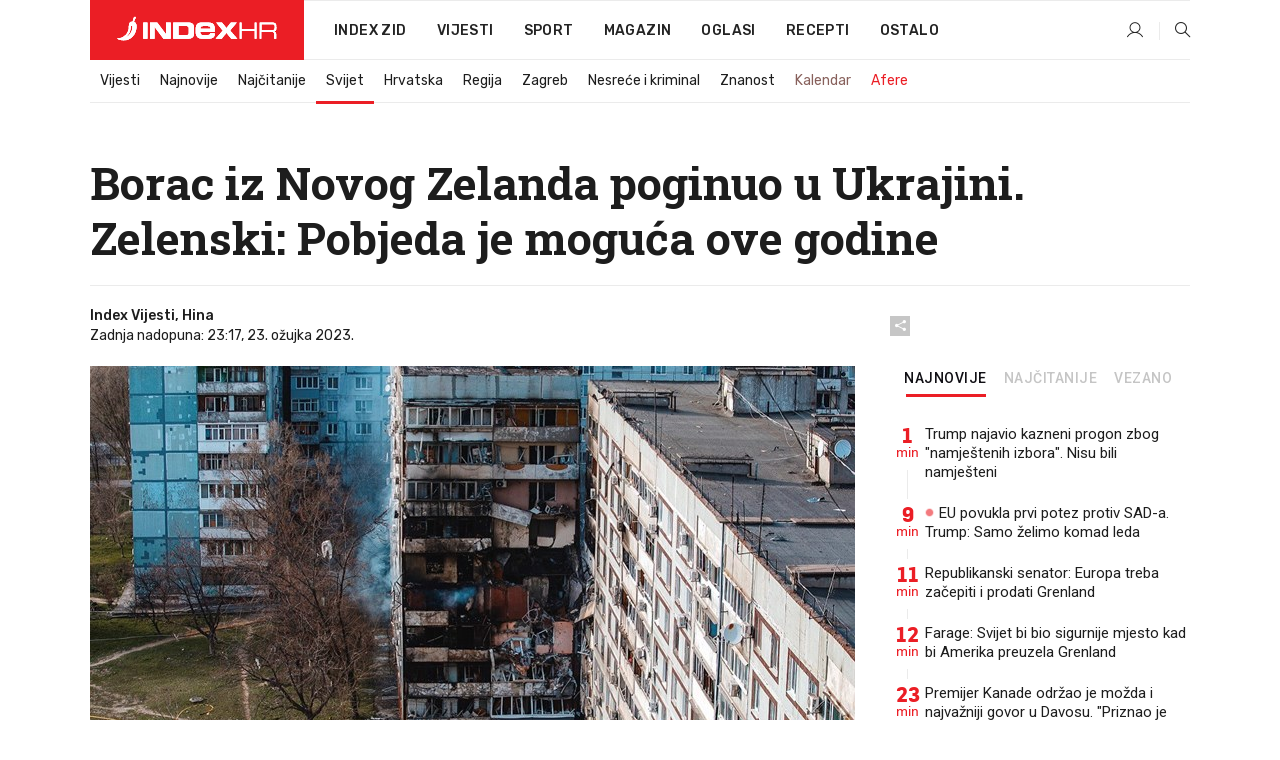

--- FILE ---
content_type: text/html; charset=utf-8
request_url: https://www.index.hr/vijesti/clanak/borac-iz-novog-zelanda-poginuo-u-ukrajini-zelenski-pobjeda-je-moguca-ove-godine/2448814.aspx
body_size: 39000
content:


<!DOCTYPE html>
<html lang="hr">
<head>
    <!--detect slow internet connection-->
<script type="text/javascript">
    var IS_SLOW_INTERNET = false;
    var SLOW_INTERNET_THRESHOLD = 5000;//ms
    var slowLoadTimeout = window.setTimeout(function () {
        IS_SLOW_INTERNET = true;
    }, SLOW_INTERNET_THRESHOLD);

    window.addEventListener('load', function () {
        window.clearTimeout(slowLoadTimeout);
    }, false);
</script>

    <meta charset="utf-8" />
    <meta name="viewport" content="width=device-width,height=device-height, initial-scale=1.0">
    <title>Borac iz Novog Zelanda poginuo u Ukrajini. Zelenski: Pobjeda je moguća ove godine - Index.hr</title>
    <!--todo: remove on production-->
    <meta name="description" content="IZ MINUTE u minutu pratili smo događaje u Ukrajini.">
    <meta property="fb:app_id" content="216060115209819">
    <meta name="robots" content="max-image-preview:large">
    <meta name="referrer" content="no-referrer-when-downgrade">

    <link rel="preload" href="//micro.rubiconproject.com/prebid/dynamic/26072.js" as="script" />
    <link rel="preload" href="https://pagead2.googlesyndication.com/tag/js/gpt.js" as="script" />

     <!--adblock detection-->
<script src="/Scripts/adblockDetect/ads.js"></script>
    

<script>
    window.constants = window.constants || {};
    window.constants.statsServiceHost = 'https://stats.index.hr';
    window.constants.socketsHost = 'https://sockets.index.hr';
    window.constants.chatHost = 'https://chat.index.hr';
    window.constants.interactiveHost = 'https://interactive.index.hr';
    window.constants.ssoAuthority = 'https://sso.index.hr/';
</script>

    <link rel='preconnect' href='https://fonts.googleapis.com' crossorigin>
    <link href="https://fonts.googleapis.com/css2?family=Roboto+Slab:wght@400;500;700;800&family=Roboto:wght@300;400;500;700;900&family=Rubik:wght@300;400;500;600;700&family=EB+Garamond:wght@600;700;800" rel="preload" as="style">
    <link href="https://fonts.googleapis.com/css2?family=Roboto+Slab:wght@400;500;700;800&family=Roboto:wght@300;400;500;700;900&family=Rubik:wght@300;400;500;600;700&family=EB+Garamond:wght@600;700;800" rel="stylesheet">

    

        <link href="/Content/desktop-bundle.min.css?v=e8769910-408e-4910-9fb8-b6a6fa6e3e65" rel="preload" as="style" />
        <link href="/Content/desktop-bundle.min.css?v=e8769910-408e-4910-9fb8-b6a6fa6e3e65" rel="stylesheet" />

    <link href="/Scripts/desktop-bundle.min.js?v=e8769910-408e-4910-9fb8-b6a6fa6e3e65" rel="preload" as="script" />
    <script src="/Scripts/desktop-bundle.min.js?v=e8769910-408e-4910-9fb8-b6a6fa6e3e65"></script>

        <!--recover ads, if adblock detected-->
<!--adpushup recovery-->
<script data-cfasync="false" type="text/javascript">
    if (!accountService.UserHasPremium()) {
        (function (w, d) { var s = d.createElement('script'); s.src = '//delivery.adrecover.com/41144/adRecover.js'; s.type = 'text/javascript'; s.async = true; (d.getElementsByTagName('head')[0] || d.getElementsByTagName('body')[0]).appendChild(s); })(window, document);
    }
</script>


    <script>
        if (accountService.UserHasPremium()) {
            const style = document.createElement('style');
            style.textContent = `
                .js-slot-container,
                .js-slot-loader,
                .reserve-height {
                    display: none !important;
                }
            `;
            document.head.appendChild(style);
        }
    </script>

    
<script>
    !function (e, o, n, i) { if (!e) { e = e || {}, window.permutive = e, e.q = []; var t = function () { return ([1e7] + -1e3 + -4e3 + -8e3 + -1e11).replace(/[018]/g, function (e) { return (e ^ (window.crypto || window.msCrypto).getRandomValues(new Uint8Array(1))[0] & 15 >> e / 4).toString(16) }) }; e.config = i || {}, e.config.apiKey = o, e.config.workspaceId = n, e.config.environment = e.config.environment || "production", (window.crypto || window.msCrypto) && (e.config.viewId = t()); for (var g = ["addon", "identify", "track", "trigger", "query", "segment", "segments", "ready", "on", "once", "user", "consent"], r = 0; r < g.length; r++) { var w = g[r]; e[w] = function (o) { return function () { var n = Array.prototype.slice.call(arguments, 0); e.q.push({ functionName: o, arguments: n }) } }(w) } } }(window.permutive, "cd150efe-ff8f-4596-bfca-1c8765fae796", "b4d7f9ad-9746-4daa-b552-8205ef41f49d", { "consentRequired": true });
    window.googletag = window.googletag || {}, window.googletag.cmd = window.googletag.cmd || [], window.googletag.cmd.push(function () { if (0 === window.googletag.pubads().getTargeting("permutive").length) { var e = window.localStorage.getItem("_pdfps"); window.googletag.pubads().setTargeting("permutive", e ? JSON.parse(e) : []); var o = window.localStorage.getItem("permutive-id"); o && (window.googletag.pubads().setTargeting("puid", o), window.googletag.pubads().setTargeting("ptime", Date.now().toString())), window.permutive.config.viewId && window.googletag.pubads().setTargeting("prmtvvid", window.permutive.config.viewId), window.permutive.config.workspaceId && window.googletag.pubads().setTargeting("prmtvwid", window.permutive.config.workspaceId) } });
    
</script>
<script async src="https://b4d7f9ad-9746-4daa-b552-8205ef41f49d.edge.permutive.app/b4d7f9ad-9746-4daa-b552-8205ef41f49d-web.js"></script>


    

<script type="text/javascript" src="https://interactive.index.hr/js/embed/interactive.min.js"></script>
<script>
    var $inin = $inin || {};

    $inin.config = {
        log: false,
        enabled: false
    }

    var $ininque = $ininque || [];

    var userPPID = accountService.GetUserPPID();

    if (userPPID){
        $inin.setClientUserId(userPPID);
    }

    $inin.enable();
</script>

    <!-- Global site tag (gtag.js) - Google Analytics -->
<script type="didomi/javascript" async src="https://www.googletagmanager.com/gtag/js?id=G-5ZTNWH8GVX"></script>
<script>
    window.dataLayer = window.dataLayer || [];
    function gtag() { dataLayer.push(arguments); }
    gtag('js', new Date());

    gtag('config', 'G-5ZTNWH8GVX');
</script>

        <script src="https://freshatl.azurewebsites.net/js/fresh-atl.js" async></script>

    <script>
        var googletag = googletag || {};
        googletag.cmd = googletag.cmd || [];
    </script>

    
        


<!-- Make sure this is inserted before your GPT tag -->
<script>
    var amazonAdSlots = [];

    amazonAdSlots.push({
        slotID: 'DA_L',
        slotName: '/21703950087/DA_vijesti_L',
        sizes: [[300, 250]]
    });

    amazonAdSlots.push({
        slotID: 'DA_R',
        slotName: '/21703950087/DA_vijesti_R',
        sizes: [[300, 250]]
    });

    amazonAdSlots.push({
        slotID: 'DA3',
        slotName: '/21703950087/DA3_vijesti',
        sizes: [[300, 250], [300, 600]]
    });

    amazonAdSlots.push({
        slotID: 'DA4',
        slotName: '/21703950087/DA4_vijesti',
        sizes: [[970, 90], [728, 90], [970, 250]]
    });


            amazonAdSlots.push({
                slotID: 'dfp-DIA',
                slotName: '/21703950087/DIA_vijesti',
                sizes: [[761, 152], [760, 200], [300, 250], [620, 350], [760, 150]]
            });

            amazonAdSlots.push({
                slotID: 'DA4',
                slotName: '/21703950087/DA_long',
                sizes: [[300, 250]]
            });
        </script>



    

<script type="text/javascript">
    window.gdprAppliesGlobally = true; (function () {
        function a(e) {
            if (!window.frames[e]) {
                if (document.body && document.body.firstChild) { var t = document.body; var n = document.createElement("iframe"); n.style.display = "none"; n.name = e; n.title = e; t.insertBefore(n, t.firstChild) }
                else { setTimeout(function () { a(e) }, 5) }
            }
        } function e(n, r, o, c, s) {
            function e(e, t, n, a) { if (typeof n !== "function") { return } if (!window[r]) { window[r] = [] } var i = false; if (s) { i = s(e, t, n) } if (!i) { window[r].push({ command: e, parameter: t, callback: n, version: a }) } } e.stub = true; function t(a) {
                if (!window[n] || window[n].stub !== true) { return } if (!a.data) { return }
                var i = typeof a.data === "string"; var e; try { e = i ? JSON.parse(a.data) : a.data } catch (t) { return } if (e[o]) { var r = e[o]; window[n](r.command, r.parameter, function (e, t) { var n = {}; n[c] = { returnValue: e, success: t, callId: r.callId }; a.source.postMessage(i ? JSON.stringify(n) : n, "*") }, r.version) }
            }
            if (typeof window[n] !== "function") { window[n] = e; if (window.addEventListener) { window.addEventListener("message", t, false) } else { window.attachEvent("onmessage", t) } }
        } e("__tcfapi", "__tcfapiBuffer", "__tcfapiCall", "__tcfapiReturn"); a("__tcfapiLocator"); (function (e) {
            var t = document.createElement("script"); t.id = "spcloader"; t.type = "text/javascript"; t.async = true; t.src = "https://sdk.privacy-center.org/" + e + "/loader.js?target=" + document.location.hostname; t.charset = "utf-8"; var n = document.getElementsByTagName("script")[0]; n.parentNode.insertBefore(t, n)
        })("02757520-ed8b-4c54-8bfd-4a5f5548de98")
    })();</script>


<!--didomi-->
<!--end-->


    <script>
        googletag.cmd.push(function() {
                
    googletag.pubads().setTargeting('rubrika', 'vijesti');
    googletag.pubads().setTargeting('articleId', '2448814');
    googletag.pubads().setTargeting('Rijeci_iz_naslova', ["borac","novog","zelanda","poginuo","ukrajini","zelenski","pobjeda","moguća","godine"]);
    googletag.pubads().setTargeting('chat', 'no');
    googletag.pubads().setTargeting('paragrafX', '0');

    ;


            googletag.pubads().setTargeting('podrubrikaId', ["23"]);
        

            googletag.pubads().setTargeting('authorId', ["203","248","2072"]);
        

            googletag.pubads().setTargeting('tagId', ["31","642"]);
        ;
        });
    </script>

    
<script>
    var mainIndexDomainPath = "https://www.index.hr" + window.location.pathname;

    googletag.cmd.push(function () {
        googletag.pubads().disableInitialLoad();
        googletag.pubads().enableSingleRequest();
        googletag.pubads().collapseEmptyDivs(true);
        googletag.pubads().setTargeting('projekt', 'index');
        googletag.pubads().setTargeting('referer', '');
        googletag.pubads().setTargeting('hostname', 'www.index.hr');
        googletag.pubads().setTargeting('ar_1', 'false');
        googletag.pubads().setTargeting('ab_test', '');
        googletag.pubads().setTargeting('prebid', 'demand manager');

        if ('cookieDeprecationLabel' in navigator) {
            navigator.cookieDeprecationLabel.getValue().then((label) => {
                googletag.pubads().setTargeting('TPC', label);
            });
        }
        else {
            googletag.pubads().setTargeting('TPC', 'none');
        }

    });

    googleTagService.AddSlotRenderEndedListener();
</script>
    <script type='text/javascript' src='//static.criteo.net/js/ld/publishertag.js'></script>

    <meta property="og:title" content="Borac iz Novog Zelanda poginuo u Ukrajini. Zelenski: Pobjeda je mogu&#x107;a ove godine" />
    <meta property="og:description" content="IZ MINUTE u minutu pratili smo doga&#x111;aje u Ukrajini." />
    <meta property="og:image" content="https://ip.index.hr/remote/bucket.index.hr/b/index/37de32bb-19a6-498b-9c12-69fae25aa8d3.jpg?fb_wtrmrk=vijesti.jpg&amp;width=1200&amp;height=630&amp;mode=crop&amp;format=png" />
    <meta property="og:image:width" content="1200" />
    <meta property="og:image:height" content="630" />

    <meta name="twitter:card" content="summary_large_image">
    <meta name="twitter:site" content="@indexhr">
    <meta name="twitter:title" content="Borac iz Novog Zelanda poginuo u Ukrajini. Zelenski: Pobjeda je mogu&#x107;a ove godine">
    <meta name="twitter:description" content="IZ MINUTE u minutu pratili smo doga&#x111;aje u Ukrajini.">
    <meta name="twitter:image" content="https://ip.index.hr/remote/bucket.index.hr/b/index/37de32bb-19a6-498b-9c12-69fae25aa8d3.jpg?fb_wtrmrk=vijesti.jpg&amp;width=1200&amp;height=630&amp;mode=crop&amp;format=png">

    <script type="application/ld&#x2B;json">
        {"@context":"https://schema.org","@type":"WebSite","name":"Index.hr","potentialAction":{"@type":"SearchAction","target":"https://www.index.hr/trazi.aspx?upit={search_term_string}","query-input":"required name=search_term_string"},"url":"https://www.index.hr/"}
    </script>
    <script type="application/ld&#x2B;json">
        {"@context":"https://schema.org","@type":"Organization","name":"Index.hr","sameAs":["https://www.facebook.com/index.hr/","https://twitter.com/indexhr","https://www.youtube.com/channel/UCUp6H4ko32XqnV_6MOPunBA"],"url":"https://www.index.hr/","logo":{"@type":"ImageObject","url":"https://www.index.hr/Content/img/logo/index_logo_112x112.png"}}
    </script>

    <!-- Meta Pixel Code -->
<script>
    !function (f, b, e, v, n, t, s) {
        if (f.fbq) return; n = f.fbq = function () {
            n.callMethod ?
                n.callMethod.apply(n, arguments) : n.queue.push(arguments)
        };
        if (!f._fbq) f._fbq = n; n.push = n; n.loaded = !0; n.version = '2.0';
        n.queue = []; t = b.createElement(e); t.async = !0;
        t.src = v; s = b.getElementsByTagName(e)[0];
        s.parentNode.insertBefore(t, s)
    }(window, document, 'script',
        'https://connect.facebook.net/en_US/fbevents.js');
    fbq('init', '1418122964915670');
    fbq('track', 'PageView');
</script>
<noscript>
    <img height="1" width="1" style="display:none"
         src="https://www.facebook.com/tr?id=1418122964915670&ev=PageView&noscript=1" />
</noscript>
<!-- End Meta Pixel Code -->


    <script src="https://apetite.index.hr/bundles/apetite.js"></script>
    <script>
        var apetite = new AnalyticsPetite({ host: 'https://apetite.index.hr' });
        
                        apetite.setCategory('vijesti');
                        apetite.setArticleId('a-2448814');

        apetite.collect();
    </script>

    
    <link href="/Content/bootstrap-rating.css" rel="stylesheet" />
    <script async src='https://www.google.com/recaptcha/api.js'></script>

        <link rel="canonical" href="https://www.index.hr/vijesti/clanak/borac-iz-novog-zelanda-poginuo-u-ukrajini-zelenski-pobjeda-je-moguca-ove-godine/2448814.aspx">
        <link rel="alternate" href="https://www.index.hr/mobile/vijesti/clanak/borac-iz-novog-zelanda-poginuo-u-ukrajini-zelenski-pobjeda-je-moguca-ove-godine/2448814.aspx">

    <link rel="og:url" href="https://www.index.hr/clanak.aspx?id=2448814">



    <meta property="og:type" content="article" />
    <meta property="og:url" content="https://www.index.hr/clanak.aspx?id=2448814">

    <script type="application/ld&#x2B;json">
        {"@context":"https://schema.org","@type":"WebPage","name":"Borac iz Novog Zelanda poginuo u Ukrajini. Zelenski: Pobjeda je moguća ove godine","description":"IZ MINUTE u minutu pratili smo događaje u Ukrajini.","url":"https://www.index.hr/","publisher":{"@type":"Organization","name":"Index.hr","sameAs":["https://www.facebook.com/index.hr/","https://twitter.com/indexhr","https://www.youtube.com/channel/UCUp6H4ko32XqnV_6MOPunBA"],"url":"https://www.index.hr/","logo":{"@type":"ImageObject","url":"https://www.index.hr/Content/img/logo/index_logo_112x112.png"}}}
    </script>
    <script type="application/ld&#x2B;json">
        {"@context":"https://schema.org","@type":"BreadcrumbList","itemListElement":[{"@type":"ListItem","name":"Index.hr","item":{"@type":"Thing","@id":"https://www.index.hr"},"position":1},{"@type":"ListItem","name":"Vijesti","item":{"@type":"Thing","@id":"https://www.index.hr/vijesti"},"position":2},{"@type":"ListItem","name":"Svijet","item":{"@type":"Thing","@id":"https://www.index.hr/vijesti/rubrika/svijet/23.aspx"},"position":3},{"@type":"ListItem","name":"Borac iz Novog Zelanda poginuo u Ukrajini. Zelenski: Pobjeda je moguća ove godine","item":{"@type":"Thing","@id":"https://www.index.hr/vijesti/clanak/borac-iz-novog-zelanda-poginuo-u-ukrajini-zelenski-pobjeda-je-moguca-ove-godine/2448814.aspx"},"position":4}]}
    </script>
    <script type="application/ld&#x2B;json">
        {"@context":"https://schema.org","@type":"NewsArticle","name":"Borac iz Novog Zelanda poginuo u Ukrajini. Zelenski: Pobjeda je moguća ove godine","description":"IZ MINUTE u minutu pratili smo događaje u Ukrajini.","image":{"@type":"ImageObject","url":"https://ip.index.hr/remote/bucket.index.hr/b/index/37de32bb-19a6-498b-9c12-69fae25aa8d3.jpg","height":689,"width":1200},"mainEntityOfPage":{"@type":"WebPage","name":"Borac iz Novog Zelanda poginuo u Ukrajini. Zelenski: Pobjeda je moguća ove godine","description":"IZ MINUTE u minutu pratili smo događaje u Ukrajini.","url":"https://www.index.hr/vijesti/clanak/borac-iz-novog-zelanda-poginuo-u-ukrajini-zelenski-pobjeda-je-moguca-ove-godine/2448814.aspx","publisher":{"@type":"Organization","name":"Index.hr","sameAs":["https://www.facebook.com/index.hr/","https://twitter.com/indexhr","https://www.youtube.com/channel/UCUp6H4ko32XqnV_6MOPunBA"],"url":"https://www.index.hr/","logo":{"@type":"ImageObject","url":"https://www.index.hr/Content/img/logo/index_logo_112x112.png"}}},"url":"https://www.index.hr/vijesti/clanak/borac-iz-novog-zelanda-poginuo-u-ukrajini-zelenski-pobjeda-je-moguca-ove-godine/2448814.aspx","author":{"@type":"Organization","name":"Index.hr","sameAs":["https://www.facebook.com/index.hr/","https://twitter.com/indexhr","https://www.youtube.com/channel/UCUp6H4ko32XqnV_6MOPunBA"],"url":"https://www.index.hr/","logo":{"@type":"ImageObject","url":"https://www.index.hr/Content/img/logo/index_logo_112x112.png"}},"dateModified":"2023-03-23","datePublished":"2023-03-23","headline":"Borac iz Novog Zelanda poginuo u Ukrajini. Zelenski: Pobjeda je moguća ove godine","isAccessibleForFree":true,"keywords":"Rusija,ukrajina","publisher":{"@type":"Organization","name":"Index.hr","sameAs":["https://www.facebook.com/index.hr/","https://twitter.com/indexhr","https://www.youtube.com/channel/UCUp6H4ko32XqnV_6MOPunBA"],"url":"https://www.index.hr/","logo":{"@type":"ImageObject","url":"https://www.index.hr/Content/img/logo/index_logo_112x112.png"}},"isPartOf":{"@type":["NewsArticle"],"name":"Index.hr","productID":"CAoiEN-u-SQZulOA8lpEXJtZjRU:index_premium"}}
    </script>

    <script src="https://cdnjs.cloudflare.com/ajax/libs/fingerprintjs2/1.6.1/fingerprint2.min.js"></script>

        <link rel="preload" as="image" imagesrcset="https://ip.index.hr/remote/bucket.index.hr/b/index/37de32bb-19a6-498b-9c12-69fae25aa8d3.jpg?width=765&amp;height=439">

        <script type="text/javascript">
            window._taboola = window._taboola || [];
            _taboola.push({ article: 'auto' });
            !function (e, f, u, i) {
                if (!document.getElementById(i)) {
                    e.async = 1;
                    e.src = u;
                    e.id = i;
                    f.parentNode.insertBefore(e, f);
                }
            }(document.createElement('script'),
                document.getElementsByTagName('script')[0],
                '//cdn.taboola.com/libtrc/indexhr-en/loader.js',
                'tb_loader_script');
            if (window.performance && typeof window.performance.mark == 'function') { window.performance.mark('tbl_ic'); }
        </script>

    <script>
        bridPlayerService.AddKeyValueIntoMacros('rubrika', 'vijesti');
        bridPlayerService.AddKeyValueIntoMacros('projekt', 'index');
    </script>

</head>
<body>
    <script>
    window.fbAsyncInit = function () {
        FB.init({
            appId: '216060115209819',
            xfbml: true,
            version: 'v19.0'
        });
    };
</script>
<script async defer crossorigin="anonymous" src="https://connect.facebook.net/hr_HR/sdk.js"></script>
    <!--OpenX-->
<iframe src="//u.openx.net/w/1.0/pd?ph=&cb=fb2dcc5f-1afc-49b7-b056-8f4aa060158e&gdpr=1&gdpr_consent=2" style="display:none;width:0;height:0;border:0; border:none;"></iframe>

        




    <div class="main-container no-padding main-content-bg">
                

<div class="google-billboard-top">
    <!-- /21703950087/DB1 -->
    <div id='DB1' class="js-slot-container" data-css-class="google-box bottom-margin-60">
        <script>
            googletag.cmd.push(function () {
                googletag.defineSlot('/21703950087/DB1', [[970, 250], [970, 500], [970, 90], [728, 90], [800, 250], [1, 1]], 'DB1').addService(googletag.pubads());

                googletag.display('DB1');
            });
        </script>
    </div>
</div>

    </div>

    


<header class="main-menu-container">
    <div class="float-menu no-height" style="" menu-fix-top>
        <div class="main-container no-height clearfix">
            <div class="main-menu no-height">
                    <h1 class="js-logo logo vijesti-gradient-bg">
                        <img class="main" src="/Content/img/logo/index_main.svg" alt="index.hr" />
                        <img class="small" src="/Content/img/logo/paprika_logo.svg" alt="index.hr" />
                        <a class="homepage-link" href="/" title="index.hr"> </a>
                    </h1>
                <nav class="menu-holder clearfix" aria-label="Glavna navigacija">
                    <ul>
                        <li>
                            <a class="main-text-hover no-drop" href="/zid"> Index Zid</a>
                        </li>

                        <li>
                            <a class="vijesti-text-hover" href="/vijesti">
                                Vijesti
                            </a>
                        </li>
                        <li>
                            <a class="sport-text-hover" href="/sport">
                                Sport
                            </a>
                        </li>
                        <li class="menu-drop">
                            <span class="expandable magazin-text-hover">Magazin</span>
                            <ul class="dropdown-content display-none">
                                <li class="magazin-bg-hover">
                                    <a href="/magazin">
                                        Magazin
                                    </a>
                                </li>
                                <li class="shopping-bg-gradient-hover">
                                    <a href="/shopping">
                                        Shopping
                                    </a>
                                </li>
                                <li class="ljubimci-bg-hover">
                                    <a href="/ljubimci">
                                        Ljubimci
                                    </a>
                                </li>
                                <li class="food-bg-hover">
                                    <a href="/food">
                                        Food
                                    </a>
                                </li>
                                <li class="mame-bg-hover">
                                    <a href="/mame">
                                        Mame
                                    </a>
                                </li>
                                <li class="auto-bg-gradient-hover">
                                    <a href="/auto">
                                        Auto
                                    </a>
                                </li>
                                <li class="fit-bg-hover">
                                    <a href="/fit">
                                        Fit
                                    </a>
                                </li>
                                <li class="chill-bg-hover">
                                    <a href="/chill">
                                        Chill
                                    </a>
                                </li>
                                <li class="horoskop-bg-hover">
                                    <a href="/horoskop">
                                        Horoskop
                                    </a>
                                </li>
                            </ul>
                        </li>
                        <li>
                            <a class="oglasi-text-hover" href="https://www.index.hr/oglasi">
                                Oglasi
                            </a>
                        </li>
                        <li>
                            <a class="recepti-text-hover" href="https://recepti.index.hr">
                                Recepti
                            </a>
                        </li>
                        <li class="menu-drop">
                            <span class="expandable">Ostalo</span>
                            <ul class="dropdown-content ostalo display-none">
                                <li class="main-bg-hover">
                                    <a href="https://jobs.index.hr/">
                                        Zaposli se na Indexu
                                    </a>
                                </li>
                                <li class="lajkhr-bg-hover">
                                    <a href="https://www.index.hr/lajk/">
                                        Lajk.hr
                                    </a>
                                </li>
                                <li class="vjezbe-bg-hover">
                                    <a href="https://vjezbe.index.hr">
                                        Vježbe
                                    </a>
                                </li>
                                <li class="main-bg-hover">
                                    <a href="/info/tecaj">
                                        Tečaj
                                    </a>
                                </li>
                                <li class="main-bg-hover">
                                    <a href="/info/tv">
                                        TV program
                                    </a>
                                </li>
                                <li class="main-bg-hover">
                                    <a href="/info/kino">
                                        Kino
                                    </a>
                                </li>
                                <li class="main-bg-hover">
                                    <a href="/info/vrijeme">
                                        Vrijeme
                                    </a>
                                </li>
                                <li class="kalendar-bg-hover">
                                    <a href="/kalendar">
                                        Kalendar
                                    </a>
                                </li>
                            </ul>
                        </li>
                    </ul>
                    <ul class="right-part">
                        <li id="login-menu" class="menu-drop">
                            


<div id="menu-login"
     v-scope
     v-cloak
     @mounted="onLoad">
    <div v-if="userInfo !== null && userInfo.IsLoggedIn === true">
        <div class="user-menu expandable no-padding">
            <div v-if="userInfo.ProfileImage === null" class="initials-holder separator center-aligner">
                <div class="initials center-aligner">
                    {{userInfo.Initials}}
                </div>
                <div class="user-firstname">
                    {{userInfo.FirstName}}
                </div>
            </div>

            <div v-if="userInfo.ProfileImage !== null" class="avatar separator center-aligner">
                <img :src="'https://ip.index.hr/remote/bucket.index.hr/b/index/' + userInfo.ProfileImage + '?width=20&height=20&mode=crop'" />
                <div class="user-firstname">
                    {{userInfo.FirstName}}
                </div>
            </div>
        </div>
        <ul class="dropdown-content display-none">
            <li class="main-bg-hover">
                <a href="/profil">Moj profil</a>
            </li>
            <li class="main-bg-hover">
                <a :href="'https://sso.index.hr/' + 'account/dashboard?redirect_hint=' + 'https%3A%2F%2Fwww.index.hr%2Fvijesti%2Fclanak%2Fborac-iz-novog-zelanda-poginuo-u-ukrajini-zelenski-pobjeda-je-moguca-ove-godine%2F2448814.aspx'">Upravljanje računom</a>
            </li>
            <li class="main-bg-hover">
                <a @click="logout">Odjavite se</a>
            </li>
        </ul>
    </div>

    <div v-if="userInfo === null || userInfo.IsLoggedIn === false" @click="login" class="user-menu no-padding">
        <div class="login-btn separator">
            <i class="index-user-alt"></i>
        </div>
    </div>
</div>

<script>
    PetiteVue.createApp({
        userInfo: {},
        onLoad() {
            var self = this;

            var userInfoCookie = accountService.GetUserInfo();

            var userHasPremium = accountService.UserHasPremium();
            googleEventService.CreateCustomEventGA4("user_data", "has_premium", userHasPremium);

            if (userInfoCookie != null) {
                if (userInfoCookie.HasPremium === undefined) {
                    accountService.DeleteMetaCookie();

                    accountService.CreateMetaCookie()
                    .then(function (response) {
                        self.userInfo = accountService.GetUserInfo();
                    });
                }
                else if (userInfoCookie.IsLoggedIn === true) {
                    userApiService.getPremiumStatus()
                    .then(function (response) {
                        if (response.data.HasPremium != userInfoCookie.HasPremium) {
                            accountService.DeleteMetaCookie();

                            accountService.CreateMetaCookie()
                            .then(function (response) {
                                self.userInfo = accountService.GetUserInfo();
                            });
                        }
                    });
                }
                else {
                    self.userInfo = accountService.GetUserInfo();
                }
            }
            else {
                accountService.CreateMetaCookie()
                .then(function (response) {
                    self.userInfo = accountService.GetUserInfo();
                });
            }
        },
        login() {
            globalDirectives.ShowLoginPopup()
        },
        logout() {
            accountService.Logout('/profil/odjava')
        }
    }).mount("#menu-login");
</script>

                        </li>
                        <li>
                            <a href="/trazi.aspx" class="menu-icon btn-open-search"><i class="index-magnifier"></i></a>
                        </li>
                    </ul>
                </nav>
            </div>
        </div>
    </div>

        


    <div class="sub-menu-container main-container">
        <div class="sub-menu-holder scroll-menu-arrows-holder" data-animate-width="200">
            <ul class="sub-menu scroll-menu clearfix">
                    <li class="sub-menu-item scroll-menu-item vijesti-border-bottom ">
                        <a class="" href="/vijesti">Vijesti</a>
                    </li>
                    <li class="sub-menu-item scroll-menu-item vijesti-border-bottom ">
                        <a class="" href="/najnovije?kategorija=3">Najnovije</a>
                    </li>
                    <li class="sub-menu-item scroll-menu-item vijesti-border-bottom ">
                        <a class="" href="/najcitanije?kategorija=3">Naj&#x10D;itanije</a>
                    </li>
                    <li class="sub-menu-item scroll-menu-item vijesti-border-bottom active">
                        <a class="" href="/vijesti/rubrika/svijet/23.aspx">Svijet</a>
                    </li>
                    <li class="sub-menu-item scroll-menu-item vijesti-border-bottom ">
                        <a class="" href="/vijesti/rubrika/hrvatska/22.aspx">Hrvatska</a>
                    </li>
                    <li class="sub-menu-item scroll-menu-item vijesti-border-bottom ">
                        <a class="" href="/vijesti/rubrika/regija/1540.aspx">Regija</a>
                    </li>
                    <li class="sub-menu-item scroll-menu-item vijesti-border-bottom ">
                        <a class="" href="/vijesti/rubrika/zagreb/1553.aspx">Zagreb</a>
                    </li>
                    <li class="sub-menu-item scroll-menu-item vijesti-border-bottom ">
                        <a class="" href="/vijesti/rubrika/nesrece-i-kriminal/46.aspx">Nesre&#x107;e i kriminal</a>
                    </li>
                    <li class="sub-menu-item scroll-menu-item vijesti-border-bottom ">
                        <a class="" href="/vijesti/rubrika/znanost/1722.aspx">Znanost</a>
                    </li>
                    <li class="sub-menu-item scroll-menu-item vijesti-border-bottom ">
                        <a class="kalendar-text kalendar-text-hover" href="/kalendar">Kalendar</a>
                    </li>
                    <li class="sub-menu-item scroll-menu-item vijesti-border-bottom ">
                        <a class="vijesti-text vijesti-text-hover" href="/afere">Afere</a>
                    </li>
            </ul>
            <div class="scroll-menu-arrows display-none">
                <div class="navigation-arrow left-arrow disabled vijesti-text-hover"><i class="index-arrow-left"></i></div>
                <div class="navigation-arrow right-arrow disabled vijesti-text-hover"><i class="index-arrow-right"></i></div>
            </div>
        </div>
    </div>

</header>


        <div class="dfp-left-column">
            

<!-- /21703950087/D_sky_L -->
<div id='D_sky_L' class="js-slot-container" data-css-class="google-box">
    <script>
        googletag.cmd.push(function () {
            googletag.defineSlot('/21703950087/D_sky_L', [[300, 600], [160, 600]], 'D_sky_L').addService(googletag.pubads());
            googletag.display('D_sky_L');
        });
    </script>
</div>
        </div>

    <main>
        







    


<div class="js-slot-container" data-has-close-btn="true">
    <div class="js-slot-close-btn dfp-close-btn dfp-close-btn-fixed display-none">
        <div class="close-btn-creative">
            <i class="index-close"></i>
        </div>
    </div>

    <!-- /21703950087/D_sticky -->
    <div id='D_sticky' class="js-slot-holder" data-css-class="google-box bottom-sticky">
        <script>
            googletag.cmd.push(function () {
                googletag.defineSlot('/21703950087/D_sticky_all', [[1200, 150], [728, 90], [970, 250], [970, 90], [1, 1]], 'D_sticky').addService(googletag.pubads());

                googletag.display('D_sticky');
            });
        </script>
    </div>
</div>



<style>
    .main-container {
        max-width: 1140px;
    }

    .dfp-left-column {
        margin-right: 570px;
    }

    .dfp-right-column {
        margin-left: 570px;
    }
</style>

<article class="article-container"  data-breakrows="0" data-author="[203,248,2072]">
    <div class="article-header-code">
        
    </div>

    <div class="article-holder main-container main-content-bg ">


            







        <header class="article-title-holder">
            


<h1 class="vijesti-text-parsed title js-main-title">
    Borac iz Novog Zelanda poginuo u Ukrajini. Zelenski: Pobjeda je moguća ove godine
</h1>

<div class="article-info flex">
    <div class="author-holder flex">

        <div class="flex-1">
                <div class="author-name flex">
                    Index Vijesti, Hina

                </div>

            <div>
                Zadnja nadopuna: 23:17, 23. o&#x17E;ujka 2023.
            </div>
        </div>
    </div>
    <div class="social-holder flex">
        <div class="other"><i class="index-share"></i></div>
        


<div class="share-buttons-holder display-none clearfix">
    <div class="facebook-bg share-button" share-button data-share-action="facebook" data-article-id="2448814" data-facebook-url="https://www.index.hr/clanak.aspx?id=2448814">
        <i class="index-facebook"></i>
    </div>

    <script type="text/javascript" async src="https://platform.twitter.com/widgets.js"></script>
    <a class="share-button x-bg" share-button data-share-action="twitter" data-article-id="2448814" href="https://twitter.com/intent/tweet?url=https://www.index.hr/clanak.aspx?id=2448814&via=indexhr&text=Borac iz Novog Zelanda poginuo u Ukrajini. Zelenski: Pobjeda je mogu&#x107;a ove godine&size=large">
        <i class="index-x"></i>
    </a>

    <script type="text/javascript" async defer src="//assets.pinterest.com/js/pinit.js"></script>

    <a class="share-button pinterest-bg pin-it-button" share-button data-share-action="pinterest" data-article-id="2448814" href="http://pinterest.com/pin/create/button/?url=https://www.index.hr/clanak.aspx?id=2448814&media=https://ip.index.hr/remote/bucket.index.hr/b/index/37de32bb-19a6-498b-9c12-69fae25aa8d3.jpg&description=Borac iz Novog Zelanda poginuo u Ukrajini. Zelenski: Pobjeda je mogu&#x107;a ove godine" data-pin-custom="true">
        <i class="index-pinterest"></i>
    </a>

    <a class="share-button gplus-bg" share-button data-share-action="gplus" data-article-id="2448814" href="https://plus.google.com/share?url=https://www.index.hr/clanak.aspx?id=2448814" onclick="javascript:window.open(this.href,'', 'menubar=no,toolbar=no,resizable=yes,scrollbars=yes,height=600,width=400');return false;">
        <i class="index-gplus"></i>
    </a>

    <a class="share-button linkedin-bg" share-button data-share-action="linkedin" data-article-id="2448814" href="https://www.linkedin.com/shareArticle?mini=true&url=https://www.index.hr/clanak.aspx?id=2448814&title=Borac iz Novog Zelanda poginuo u Ukrajini. Zelenski: Pobjeda je mogu&#x107;a ove godine&summary=IZ MINUTE u minutu pratili smo doga&#x111;aje u Ukrajini.&source=Index.hr" onclick="javascript:window.open(this.href,'', 'menubar=no,toolbar=no,resizable=yes,scrollbars=yes,height=400,width=600');return false;">
        <i class="index-linkedIn"></i>
    </a>

    <a class="share-button mail-bg" share-button data-share-action="mail" data-article-id="2448814" href="mailto:?subject=Borac iz Novog Zelanda poginuo u Ukrajini. Zelenski: Pobjeda je mogu&#x107;a ove godine&body=https%3A%2F%2Fwww.index.hr%2Fclanak.aspx%3Fid%3D2448814" target="_blank">
        <i class="index-mail"></i>
    </a>

    <div class="share-button btn-close">
        <i class="index-close"></i>
    </div>
</div>
    </div>
</div>


        </header>

        <div class="top-part flex">
            <div class="left-part">
                        

<figure class="img-container">
        <div class="img-holder" style="padding-bottom: 57.39%;">
            <img class="img-responsive" src="https://ip.index.hr/remote/bucket.index.hr/b/index/37de32bb-19a6-498b-9c12-69fae25aa8d3.jpg?width=765&amp;height=439" alt="Borac iz Novog Zelanda poginuo u Ukrajini. Zelenski: Pobjeda je mogu&#x107;a ove godine" />
        </div>

        <figcaption class="main-img-desc clearfix">
            <span></span>
                <span class="credits">Foto: Profimedia, EPA</span>
        </figcaption>
</figure>

                <div class="content-holder">
                            

<div class="js-slot-container" data-css-class="dfp-inarticle" data-disclaimer="true">
    <span class="js-slot-disclaimer ad-unit-text display-none">
        Tekst se nastavlja ispod oglasa
    </span>

    <div class="flex no-margin double">
        <!-- /21703950087/DA_top_L -->
        <div id="DA_top_L" class="no-margin">
            <script>
                googletag.cmd.push(function () {
                    googletag.defineSlot('/21703950087/DA_top_L', [[300, 250], [1, 1]], 'DA_top_L').addService(googletag.pubads());

                    googletag.display('DA_top_L');
                });
            </script>
        </div>

        <!-- /21703950087/DA_top_R -->
        <div id="DA_top_R" class="no-margin">
            <script>
                googletag.cmd.push(function () {
                    googletag.defineSlot('/21703950087/DA_top_R', [[300, 250], [1, 1]], 'DA_top_R').addService(googletag.pubads());

                    googletag.display('DA_top_R');
                });
            </script>
        </div>
    </div>
</div>


                    <div class="text-holder">
                            

<section class="text vijesti-link-underline js-smartocto" aria-label="Tekst članka">
    
</section>

                            


<section class="article-live-details-container js-smartocto " aria-label="Tekst članka">
        <div class="text vijesti-link-underline ">
<p>IZ MINUTE u minutu pratili smo događaje vezane za rat u Ukrajini.</p>

<h3>Ključne informacije:</h3>

<ul>
	<li>Zelenski: Pobjeda je moguća ove godine</li>
	<li>Slovačka poslala Ukrajini 4 MiG-a</li>
	<li>Medvedev: Približavamo se nuklearnoj apokalipsi</li>
	<li>Europska unija podržala hitno slanje streljiva u Ukrajinu. Zelenski: Požurite se</li>
	<li>Nakon Bahmuta, Zelenski došao u Harkiv</li>
	<li>Šef NATO-a: Zapad se mora pripremiti na dug rat</li>
</ul>
        </div>


        <div class="details-addition ">
            Razvoj doga&#x111;aja pratili ste na Indexu
        </div>
</section>
                            

<div class="article-report-container">
    <div class="article-report-trigger" data-article-id="2448814">
        <div class="bullet-send-report-icon">
            <i class="index-send"></i>
        </div>
        Znate li nešto više o temi ili želite prijaviti grešku u tekstu? Kliknite <strong>ovdje</strong>.
        </div>
    <div class="popup-holder report-holder display-none">
        <div class="loading-container">
            <span class="img-helper"></span>
            <img src="/Content/img/loader_40px.gif" />
        </div>
    </div>
</div>
                            


<section class="article-live-content-container js-article-live-content-container" aria-label="Uživo" aria-live="polite">
    <ul class="nav main-tab main-content-bg flex " role="tablist">
        <li role="presentation" class="active vijesti-border-bottom vijesti-text">
            <a href="#tab-content-live" aria-controls="tab-live" role="tab" data-toggle="tab">Uživo</a>
        </li>
            <li role="presentation" class="vijesti-border-bottom vijesti-text">
                <a href="#tab-content-embed" aria-controls="tab-embed" role="tab" data-toggle="tab">
                    KARTA SUKOBA
                </a>
            </li>
            <li class="vijesti-border-bottom vijesti-text">
                <a class="js-live-comments-tab" href="#comments-container">Komentari</a>
            </li>
    </ul>

    <div class="tab-content">
        <div role="tabpanel" class="tab-pane tab-live active" id="tab-content-live">
            

<div class="article-live-broadcast-container js-article-live-broadcast-container">
    <div class="items-header flex">
            <div class="toggle-btn-container flex">
                <label class="toggle-btn-holder">
                    <input type="checkbox" id="key-items" class="js-key-items-toggle">
                    <span class="slider vijesti-bg"></span>
                </label>
                <label class="toggle-btn-label" for="key-items">Samo ključni događaji</label>
            </div>

        <div class="sorting-holder">
            <div class="options btn-group js-order-options">
                <a href="#" class="dropdown-toggle" data-toggle="dropdown" aria-haspopup="true" aria-expanded="false">
                    Prvo najnovije <i class="index-arrow-down vijesti-text"></i>
                </a>
                <ul class="dropdown-menu">
                    <li class="vijesti-bg-hover" data-value="latest">Prvo najnovije</li>
                    <li class="vijesti-bg-hover" data-value="oldest">Prvo najstarije</li>
                </ul>
            </div>
        </div>
    </div>
    <div class="items-holder js-items-holder js-smartocto">
        


        


<article class="item-holder js-item-holder flex   " data-item-id="79831" data-item-version="1">
        <a id="live-79831" class="anchor"></a>
        <div class="special-indicator "></div>
        <div class="item-icon-holder">
        </div>
        <div class="item-content-holder vijesti-link-underline">
                <div class="content-date">
                        <span class="">23.03.2023. 23:17</span>
                </div>
                <div class="content-title">
                    Von der Leyen: EU &#x107;e organizirati konferenciju o ruskoj otmici djece iz Ukrajine
                </div>
                <div class="content-text">
                    <p>Europska unija organizirat će konferenciju kako bi lokalizirala djecu iz Ukrajine koju je Rusija otela te ih vratila u domovinu</p>

<h3><a href="https://www.index.hr/clanak.aspx?id= 2449100" target="_blank">&gt;&gt; Opširnije</a></h3>

                </div>
        </div>
</article>


        


<article class="item-holder js-item-holder flex   " data-item-id="79830" data-item-version="2">
        <a id="live-79830" class="anchor"></a>
        <div class="special-indicator "></div>
        <div class="item-icon-holder">
        </div>
        <div class="item-content-holder vijesti-link-underline">
                <div class="content-date">
                        <span class="">23.03.2023. 22:49</span>
                </div>
                <div class="content-title">
                    Ukrajinci oborili dva ruska projektila&#xA0;
                </div>
                <div class="content-text">
                    <p>Dva ruska projektila navodno su oborena iznad Odese. Ukrajinsko ministarstvo obrane objavilo je na Twitteru da su noćas oborena dva projektila Kh-59.</p>

<div class="js-editor-embed-container js-embed-twitter lazyload-content" data-lazyload-content="<blockquote class=&quot;twitter-tweet&quot;>
<p dir=&quot;ltr&quot; lang=&quot;en&quot;>Tonight, Ukrainian air defence shot down two Kh-59 guided cruise missile over Odesa region.<a href=&quot;https://twitter.com/hashtag/russiaisateroriststate?src=hash&amp;amp;ref_src=twsrc%5Etfw&quot;>#russiaisateroriststate</a></p>
— Defense of Ukraine (@DefenceU) <a href=&quot;https://twitter.com/DefenceU/status/1639016376185630720?ref_src=twsrc%5Etfw&quot;>March 23, 2023</a></blockquote><script async=&quot;&quot; src=&quot;https://platform.twitter.com/widgets.js&quot; charset=&quot;utf-8&quot;></script>"></div>

                </div>
        </div>
</article>


        


<article class="item-holder js-item-holder flex   " data-item-id="79829" data-item-version="1">
        <a id="live-79829" class="anchor"></a>
        <div class="special-indicator "></div>
        <div class="item-icon-holder">
        </div>
        <div class="item-content-holder vijesti-link-underline">
                <div class="content-date">
                        <span class="">23.03.2023. 22:01</span>
                </div>
                <div class="content-title">
                    Snimka transporta slova&#x10D;kih MiG-ova u Ukrajinu
                </div>
                <div class="content-text">
                    <div class="js-editor-embed-container js-embed-twitter lazyload-content" data-lazyload-content="<blockquote class=&quot;twitter-tweet&quot;>
<p dir=&quot;ltr&quot; lang=&quot;und&quot;>🔴 4 STÍHAČKY <a href=&quot;https://twitter.com/hashtag/MIG29s?src=hash&amp;amp;ref_src=twsrc%5Etfw&quot;>#MIG29s</a> SME ÚSPEŠNE ODOVZDALI UKRAJINSKÝM BRATOM V ZBRANI.<br>
🔴 WE SUCCESSFULLY HANDED OVER 4 <a href=&quot;https://twitter.com/hashtag/MIG29s?src=hash&amp;amp;ref_src=twsrc%5Etfw&quot;>#MIG29s</a> FIGHTERS TO UKRAINIAN BROTHERS 🫡 <a href=&quot;https://twitter.com/GeneralStaffUA?ref_src=twsrc%5Etfw&quot;>@GeneralStaffUA</a> <a href=&quot;https://twitter.com/KpsZSU?ref_src=twsrc%5Etfw&quot;>@KpsZSU</a> <a href=&quot;https://twitter.com/hashtag/WeAreNATO?src=hash&amp;amp;ref_src=twsrc%5Etfw&quot;>#WeAreNATO</a> <a href=&quot;https://t.co/Y5ZfpgveXe&quot;>pic.twitter.com/Y5ZfpgveXe</a></p>
— Ozbrojené sily Slovenskej republiky (@ozbrojenesily) <a href=&quot;https://twitter.com/ozbrojenesily/status/1638946825314127872?ref_src=twsrc%5Etfw&quot;>March 23, 2023</a></blockquote><script async=&quot;&quot; src=&quot;https://platform.twitter.com/widgets.js&quot; charset=&quot;utf-8&quot;></script>"></div>

                </div>
        </div>
</article>


        


<article class="item-holder js-item-holder flex   " data-item-id="79828" data-item-version="2">
        <a id="live-79828" class="anchor"></a>
        <div class="special-indicator "></div>
        <div class="item-icon-holder">
        </div>
        <div class="item-content-holder vijesti-link-underline">
                <div class="content-date">
                        <span class="">23.03.2023. 21:49</span>
                </div>
                <div class="content-title">
                    Zelenski: Pobjeda je mogu&#x107;a ove godine
                </div>
                <div class="content-text">
                    <p>Ukrajinski predsjednik Volodimir Zelenski optimistično je govorio o kraju rata, ali je istovremeno upozorio na neke stvari koje treba poboljšati. "Ako naši zajednički napori budu odlučno usmjereni na pobjedu Ukrajine, pobjeda će biti izvojevana već ove godine.</p>

<p>Nitko sa sigurnošću ne zna koliko će rat trajati i koje će nam bitke brže donijeti uspjeh, a koje će zahtijevati više truda. No, ono što je jasno jest da ako ne bude kašnjenja ili zastoja u našoj suradnji, ako se zajedničkim naporima nastavi, pobjeda će biti izvojevana već ove godine", rekao je Zelenski na sastanku Europskog vijeća.&nbsp;</p>

                </div>
        </div>
</article>


            


<div class="js-slot-container" data-css-class="dfp-container dfp-container-with-text" data-disclaimer="true">
    <span class="js-slot-disclaimer ad-unit-text display-none">
        Tekst se nastavlja ispod oglasa
    </span>

    <div class="flex no-margin double">
        <!-- /21703950087/D_live -->
        <div id="D_live_L-4" class="no-margin" data-use-mra="true">
            <script>
                var articleLiveSlots = articleLiveSlots || [];

                googletag.cmd.push(function () {
                    var slot = googletag.defineSlot('/21703950087/D_live', [[300, 250], [1, 1]], 'D_live_L-4').addService(googletag.pubads());

                    googletag.display('D_live_L-4');

                    articleLiveSlots.push(slot);
                });
            </script>
        </div>

        <!-- /21703950087/D_live -->
        <div id="D_live_R-4" class="no-margin" data-use-mra="true">
            <script>
                var articleLiveSlots = articleLiveSlots || [];

                googletag.cmd.push(function () {
                    var slot = googletag.defineSlot('/21703950087/D_live', [[300, 250], [1, 1]], 'D_live_R-4').addService(googletag.pubads());

                    googletag.display('D_live_R-4');

                    articleLiveSlots.push(slot);
                });
            </script>
        </div>
    </div>
</div>

        


<article class="item-holder js-item-holder flex   " data-item-id="79827" data-item-version="2">
        <a id="live-79827" class="anchor"></a>
        <div class="special-indicator "></div>
        <div class="item-icon-holder">
        </div>
        <div class="item-content-holder vijesti-link-underline">
                <div class="content-date">
                        <span class="">23.03.2023. 20:54</span>
                </div>
                <div class="content-title">
                    Ukrajina objavila pa povukla vijest o ruskom povla&#x10D;enju iz Kahovke
                </div>
                <div class="content-text">
                    <p>Ukrajinska vojska je priopćila da su se ruske snage povukle iz grada Nove Kahovke na drugoj strani Dnjipra, u Hersonskoj oblasti na jugu Ukrajine, no ubrzo je objavila da je pogriješila, a povlačenje je opovrgnula i Moskva.</p>

<h3><a href="https://www.index.hr/clanak.aspx?id=2449080" target="_blank">&gt;&gt; Opširnije</a></h3>

                </div>
        </div>
</article>


        


<article class="item-holder js-item-holder flex secondary-content-bg-light  " data-item-id="79826" data-item-version="2">
        <a id="live-79826" class="anchor"></a>
        <div class="special-indicator vijesti-bg"></div>
        <div class="item-icon-holder">
        </div>
        <div class="item-content-holder vijesti-link-underline">
                <div class="content-date">
                        <span class="">23.03.2023. 20:39</span>
                </div>
                <div class="content-title">
                    Borac iz Novog Zelanda poginuo u Ukrajini&#xA0;
                </div>
                <div class="content-text">
                    <p>Državljanin Novog Zelanda Kane Te Tai poginuo je u Ukrajini, rekao je glasnogovornik novozelandske vlade u izjavi za CNN.</p>

<p>Ukrajinske vlasti potvrdile su njegovu smrt. "Veleposlanstvo Novog Zelanda u Varšavi u kontaktu je s ukrajinskim vlastima kako bi potvrdilo daljnje detalje. Zbog zaštite privatnosti nećemo davati daljnje informacije", rekao je glasnogovornik.&nbsp;</p>

<p>Prema prethodnim izvješćima CNN-a, Te Tai se borio s ukrajinskom Međunarodnom legijom, skupinom stranih boraca.</p>

                </div>
        </div>
</article>


        


<article class="item-holder js-item-holder flex   " data-item-id="79825" data-item-version="1">
        <a id="live-79825" class="anchor"></a>
        <div class="special-indicator "></div>
        <div class="item-icon-holder">
        </div>
        <div class="item-content-holder vijesti-link-underline">
                <div class="content-date">
                        <span class="">23.03.2023. 20:29</span>
                </div>
                <div class="content-title">
                    Reznikov na Twitteru komentirao slanje borbenih aviona iz Slova&#x10D;ke
                </div>
                <div class="content-text">
                    <p>Ukrajinski ministar obrane Oleksij Reznikov na Twitteru je komentirao slanje četiri borbena aviona iz Slovačke u Ukrajinu. Usporedio je taj potez s "pticama koje se vraćaju u Ukrajinu na proljeće".&nbsp;</p>

<div class="js-editor-embed-container js-embed-twitter lazyload-content" data-lazyload-content="<blockquote class=&quot;twitter-tweet&quot;><p lang=&quot;en&quot; dir=&quot;ltr&quot;>In time for spring, birds traditionally arrive in Ukraine...<br>MiG-29 jets from Slovakia will have a lot of work defending the Europe.<br>Thank you to <a href=&quot;https://twitter.com/eduardheger?ref_src=twsrc%5Etfw&quot;>@eduardheger</a> <a href=&quot;https://twitter.com/JaroNad?ref_src=twsrc%5Etfw&quot;>@JaroNad</a> and the Slovakian people.<br>🇺🇦🤝🇸🇰<br>Our Air Force is ready to accept more jets and protect our skies!</p>— Oleksii Reznikov (@oleksiireznikov) <a href=&quot;https://twitter.com/oleksiireznikov/status/1638967668374925323?ref_src=twsrc%5Etfw&quot;>March 23, 2023</a></blockquote><script async=&quot;&quot; src=&quot;https://platform.twitter.com/widgets.js&quot; charset=&quot;utf-8&quot;></script>"></div> 
                </div>
        </div>
</article>


        


<article class="item-holder js-item-holder flex   " data-item-id="79824" data-item-version="2">
        <a id="live-79824" class="anchor"></a>
        <div class="special-indicator "></div>
        <div class="item-icon-holder">
        </div>
        <div class="item-content-holder vijesti-link-underline">
                <div class="content-date">
                        <span class="">23.03.2023. 20:16</span>
                </div>
                <div class="content-title">
                    Vlada RS-a po Dodikovu nalogu prekida odnose s SAD-om i Britanijom
                </div>
                <div class="content-text">
                    <p>Predsjednik Republike Srpske Milorad Dodik naložio je vladi tog entiteta da prekine odnose s SAD-om i Velikom Britanijom. Izjavio je da je bijesan na Britance zbog najave da će Ukrajini slati osiromašeni uranij.</p>

<h3><a href="https://www.index.hr/clanak.aspx?id=2449076" target="_blank">&gt;&gt; Opširnije</a></h3>

                </div>
        </div>
</article>


            


<div class="js-slot-container" data-css-class="dfp-container dfp-container-with-text" data-disclaimer="true">
    <span class="js-slot-disclaimer ad-unit-text display-none">
        Tekst se nastavlja ispod oglasa
    </span>

    <div class="flex no-margin double">
        <!-- /21703950087/D_live -->
        <div id="D_live_L-8" class="no-margin" data-use-mra="true">
            <script>
                var articleLiveSlots = articleLiveSlots || [];

                googletag.cmd.push(function () {
                    var slot = googletag.defineSlot('/21703950087/D_live', [[300, 250], [1, 1]], 'D_live_L-8').addService(googletag.pubads());

                    googletag.display('D_live_L-8');

                    articleLiveSlots.push(slot);
                });
            </script>
        </div>

        <!-- /21703950087/D_live -->
        <div id="D_live_R-8" class="no-margin" data-use-mra="true">
            <script>
                var articleLiveSlots = articleLiveSlots || [];

                googletag.cmd.push(function () {
                    var slot = googletag.defineSlot('/21703950087/D_live', [[300, 250], [1, 1]], 'D_live_R-8').addService(googletag.pubads());

                    googletag.display('D_live_R-8');

                    articleLiveSlots.push(slot);
                });
            </script>
        </div>
    </div>
</div>

        


<article class="item-holder js-item-holder flex   " data-item-id="79823" data-item-version="1">
        <a id="live-79823" class="anchor"></a>
        <div class="special-indicator "></div>
        <div class="item-icon-holder">
        </div>
        <div class="item-content-holder vijesti-link-underline">
                <div class="content-date">
                        <span class="">23.03.2023. 19:27</span>
                </div>
                <div class="content-title">
                    Europska unija podr&#x17E;ala hitnu isporuku streljiva Ukrajini. Zelenski: Po&#x17E;urite se
                </div>
                <div class="content-text">
                    <p>Čelnici država članica Europske unije podržali su odluku o hitnom slanju milijun komada topničkog streljiva Ukrajini kroz zajedničku nabavu, a ukrajinski predsjednik Volodimir Zelenski pozvao ih je da požure s isporukom.</p>

<h3><a href="https://www.index.hr/clanak.aspx?id=2449059" target="_blank">&gt;&gt; Opširnije</a></h3>

                </div>
        </div>
</article>


        


<article class="item-holder js-item-holder flex   " data-item-id="79822" data-item-version="1">
        <a id="live-79822" class="anchor"></a>
        <div class="special-indicator "></div>
        <div class="item-icon-holder">
        </div>
        <div class="item-content-holder vijesti-link-underline">
                <div class="content-date">
                        <span class="">23.03.2023. 19:14</span>
                </div>
                <div class="content-title">
                    &#x17D;ivot u rovu
                </div>
                <div class="content-text">
                    <p>Čini se kao da se drvored lomi i nestaje dok vijuga prema ruskim položajima u predgrađu gradića Velika Novosilka. Dima, ukrajinski vojnik iz 1. samostalne tenkovske brigade, pažljivo gazi stazom koju su vojničke čizme utabale kroz proljetnu djetelinu. Nulta linija - posljednji rov - nalazi se ispred. Ruske trupe su udaljene samo 700 metara.</p>

<p>Sjevernije u Bahmutu Ukrajinci gube tlo pod nogama. Ali ovdje, na jugu pokrajine Donjeck, ukrajinski tenkovi i pješaci čvrsto stoje, piše BBC. Unatoč mjesecima žestokih ruskih napada, Dima kaže da je brigada izgubila manje od 10 metara teritorija. Ruske snage su, kaže, pretrpjele velike gubitke.</p>

<p>Ukrajinski rovovi izloženi su ruskim osmatračkim postajama i nadzornim bespilotnim letjelicama. Na ovoj liniji fronta ruske oči uvijek gledaju čekajući priliku za napad...</p>

<h3><a href="https://www.index.hr/clanak.aspx?id=2449050" target="_blank">&gt;&gt; Opširnije</a></h3>

                </div>
        </div>
</article>


        


<article class="item-holder js-item-holder flex   " data-item-id="79821" data-item-version="2">
        <a id="live-79821" class="anchor"></a>
        <div class="special-indicator "></div>
        <div class="item-icon-holder">
        </div>
        <div class="item-content-holder vijesti-link-underline">
                <div class="content-date">
                        <span class="">23.03.2023. 18:42</span>
                </div>
                <div class="content-title">
                    Rusi kod Bahmuta sve vi&#x161;e koriste bespilotne letjelice
                </div>
                <div class="content-text">
                    <p>Ruske snage sve više koriste bespilotne letjelice u zračnim borbama iznad opkoljenog Bahmuta, rekli su ukrajinski vojnici.</p>

<p>U malom zaseoku zapadno od Soledara, grada sjeverno od Bahmuta koji je sada pod kontrolom Rusije, trupe iz protuzračne jedinice 10. brdsko-jurišne brigade Ukrajine planirale su koristiti bespilotne letjelice za napad na ruske položaje.</p>

<p>"Nedavno smo primijetili veliku aktivnost neprijateljskih obavještajnih bespilotnih letjelica", rekao je Reutersu pripadnik postrojbe pod pozivnim znakom "Kamin", što znači "Kamen".</p>

<p>"Smanjio se rad (redovne) avijacije. Ne mogu reći da je potpuno nestao, ali je smanjen. Možda je to zbog činjenice da dobro radimo."</p>

<p>42-godišnjak je pokazao neka od oružja koja se nose na ramenu i koja je postrojba koristila za smanjenje prijetnje od napada zrakoplova i helikoptera na ukrajinske položaje na prvoj crti.</p>

<p>"Glavni zadatak za nas nije nužno pogoditi avion, već dati pilotu do znanja da smo ovdje", rekao je u skučenoj kontrolnoj sobi unutar malog bungalova.</p>

<p>"Ako nešto lansiramo na njih, onda se boje, a velika je razlika između toga da ispale projektil iz aviona s jednog do dva kilometra ili šest do sedam kilometara."</p>

                </div>
        </div>
</article>


        


<article class="item-holder js-item-holder flex   " data-item-id="79820" data-item-version="1">
        <a id="live-79820" class="anchor"></a>
        <div class="special-indicator "></div>
        <div class="item-icon-holder">
        </div>
        <div class="item-content-holder vijesti-link-underline">
                <div class="content-date">
                        <span class="">23.03.2023. 18:28</span>
                </div>
                <div class="content-title">
                    Ruski vojnici prestali primati pla&#x107;u
                </div>
                <div class="content-text">
                    <p>Vojnici iz raznih dijelova Rusije imaju nule na računima ili puno manje iznose od obećanih. Isto prolaze i profesionalni vojnici, ali i ročnici i dragovoljci.</p>

<h3><a href="https://www.index.hr/clanak.aspx?id=2449053" target="_blank">&gt;&gt; Opširnije</a></h3>

                </div>
        </div>
</article>


            


<div class="js-slot-container" data-css-class="dfp-container dfp-container-with-text" data-disclaimer="true">
    <span class="js-slot-disclaimer ad-unit-text display-none">
        Tekst se nastavlja ispod oglasa
    </span>

    <div class="flex no-margin double">
        <!-- /21703950087/D_live -->
        <div id="D_live_L-12" class="no-margin" data-use-mra="true">
            <script>
                var articleLiveSlots = articleLiveSlots || [];

                googletag.cmd.push(function () {
                    var slot = googletag.defineSlot('/21703950087/D_live', [[300, 250], [1, 1]], 'D_live_L-12').addService(googletag.pubads());

                    googletag.display('D_live_L-12');

                    articleLiveSlots.push(slot);
                });
            </script>
        </div>

        <!-- /21703950087/D_live -->
        <div id="D_live_R-12" class="no-margin" data-use-mra="true">
            <script>
                var articleLiveSlots = articleLiveSlots || [];

                googletag.cmd.push(function () {
                    var slot = googletag.defineSlot('/21703950087/D_live', [[300, 250], [1, 1]], 'D_live_R-12').addService(googletag.pubads());

                    googletag.display('D_live_R-12');

                    articleLiveSlots.push(slot);
                });
            </script>
        </div>
    </div>
</div>

        


<article class="item-holder js-item-holder flex   " data-item-id="79819" data-item-version="2">
        <a id="live-79819" class="anchor"></a>
        <div class="special-indicator "></div>
        <div class="item-icon-holder">
        </div>
        <div class="item-content-holder vijesti-link-underline">
                <div class="content-date">
                        <span class="">23.03.2023. 17:49</span>
                </div>
                <div class="content-title">
                    &#x10C;elnici EU odobrili su plan slanja milijun komada streljiva Ukrajini
                </div>
                <div class="content-text">
                    <p>Čelnici Europske unije podržali su plan za zajedničku nabavu milijun komada topničkog streljiva za Ukrajinu u narednih godinu dana, javlja novinska agencija AP.</p>

<p>Plan za povećanje opskrbe Ukrajine granatama odobrili su ranije ovog tjedna ministri vanjskih poslova i obrane EU, a danas ga je potpisalo 27 država članica na summitu u Bruxellesu.</p>

                </div>
        </div>
</article>


        


<article class="item-holder js-item-holder flex   " data-item-id="79818" data-item-version="2">
        <a id="live-79818" class="anchor"></a>
        <div class="special-indicator "></div>
        <div class="item-icon-holder">
        </div>
        <div class="item-content-holder vijesti-link-underline">
                <div class="content-date">
                        <span class="">23.03.2023. 17:23</span>
                </div>
                <div class="content-title">
                    Finska &#x161;alje jo&#x161; tri tenka Leopard 2 u Ukrajinu
                </div>
                <div class="content-text">
                    <p>Finska je donijela odluku o novoj vojnoj pomoći Ukrajini, a poslat će i tri dodatna tenka Leopard 2. Još su ranije objavili da će Ukrajini poslati tri tenka pa se ukupna brojka sad penje na šest.</p>

                </div>
        </div>
</article>


        


<article class="item-holder js-item-holder flex   " data-item-id="79817" data-item-version="2">
        <a id="live-79817" class="anchor"></a>
        <div class="special-indicator "></div>
        <div class="item-icon-holder">
        </div>
        <div class="item-content-holder vijesti-link-underline">
                <div class="content-date">
                        <span class="">23.03.2023. 17:22</span>
                </div>
                <div class="content-title">
                    Ruske vlasti zatvorile 20-ak kafi&#x107;a u Sankt-Peterburgu?
                </div>
                <div class="content-text">
                    <p>Ruske su vlasti možda zatvorile dvadesetak barova u Sankt-Peterburgu u pokušaju suzbijanja kritiziranja ruskih vlasti, kažu analitičari.</p>

<p>Fontanka, novinska kuća iz Sankt-Peterburga, rekla je jučer da je 20 barova zatvoreno u sklopu istrage o tvrdnjama da potiču antisocijalno ponašanje kod mladih ljudi, uključujući "sustavno pijenje" i korištenje droga.</p>

<p>Ali Institut za proučavanje rata kaže da je ova tvrdnja nevjerojatna s obzirom na uobičajen ruski stav prema opijanju.</p>

<p>ISW kaže da je ruska federalna sigurnosna služba nedavno izvršila raciju u dva popularna bara u gradu.</p>

                </div>
        </div>
</article>


        


<article class="item-holder js-item-holder flex   " data-item-id="79816" data-item-version="1">
        <a id="live-79816" class="anchor"></a>
        <div class="special-indicator "></div>
        <div class="item-icon-holder">
        </div>
        <div class="item-content-holder vijesti-link-underline">
                <div class="content-date">
                        <span class="">23.03.2023. 16:12</span>
                </div>
                <div class="content-title">
                    &#x160;ojgu jednom rije&#x10D;ju pokazao licemjerje Rusije. Zbog toga se ondje ide u zatvor
                </div>
                <div class="content-text">
                    <p>Ruski ministar obrane Sergej Šojgu danas je jednom riječju razotkrio cjelokupno licemjerje Rusije.</p>

<h3><a href="https://www.index.hr/clanak.aspx?id=2448978" target="_blank">&gt;&gt; Opširnije</a></h3>

                </div>
        </div>
</article>


            


<div class="js-slot-container" data-css-class="dfp-container dfp-container-with-text" data-disclaimer="true">
    <span class="js-slot-disclaimer ad-unit-text display-none">
        Tekst se nastavlja ispod oglasa
    </span>

    <div class="flex no-margin double">
        <!-- /21703950087/D_live -->
        <div id="D_live_L-16" class="no-margin" data-use-mra="true">
            <script>
                var articleLiveSlots = articleLiveSlots || [];

                googletag.cmd.push(function () {
                    var slot = googletag.defineSlot('/21703950087/D_live', [[300, 250], [1, 1]], 'D_live_L-16').addService(googletag.pubads());

                    googletag.display('D_live_L-16');

                    articleLiveSlots.push(slot);
                });
            </script>
        </div>

        <!-- /21703950087/D_live -->
        <div id="D_live_R-16" class="no-margin" data-use-mra="true">
            <script>
                var articleLiveSlots = articleLiveSlots || [];

                googletag.cmd.push(function () {
                    var slot = googletag.defineSlot('/21703950087/D_live', [[300, 250], [1, 1]], 'D_live_R-16').addService(googletag.pubads());

                    googletag.display('D_live_R-16');

                    articleLiveSlots.push(slot);
                });
            </script>
        </div>
    </div>
</div>

        


<article class="item-holder js-item-holder flex   " data-item-id="79815" data-item-version="1">
        <a id="live-79815" class="anchor"></a>
        <div class="special-indicator "></div>
        <div class="item-icon-holder">
        </div>
        <div class="item-content-holder vijesti-link-underline">
                <div class="content-date">
                        <span class="">23.03.2023. 14:49</span>
                </div>
                <div class="content-title">
                    Finski ministar obrane protiv slanja aviona Hornet Ukrajini
                </div>
                <div class="content-text">
                    <p>Ministar obrane Finske Antti Kaikkonen smatra da Horneti trebaju njegovoj zemlji i nije za doniranje tih borbenih aviona Ukrajini.</p>

<h3><a href="https://www.index.hr/clanak.aspx?id=2448993" target="_blank">&gt;&gt; Opširnije</a></h3>

                </div>
        </div>
</article>


        


<article class="item-holder js-item-holder flex   " data-item-id="79814" data-item-version="2">
        <a id="live-79814" class="anchor"></a>
        <div class="special-indicator "></div>
        <div class="item-icon-holder">
        </div>
        <div class="item-content-holder vijesti-link-underline">
                <div class="content-date">
                        <span class="">23.03.2023. 14:49</span>
                </div>
                <div class="content-title">
                    Slova&#x10D;ka predala Ukrajini 4 aviona MiG-29
                </div>
                <div class="content-text">
                    <p>Slovačka je Ukrajini predala četiri lovca MiG-29.</p>

<p>"Prva četiri aviona MiG-29 predani su Ukrajincima i već su napustili teritorij Slovačke", rekao je slovački ministar obrane Jaroslav Nad.</p>

<p>Ukupno će Slovačka Ukrajini dati 13 zrakoplova.</p>

                </div>
        </div>
</article>


        


<article class="item-holder js-item-holder flex   " data-item-id="79813" data-item-version="1">
        <a id="live-79813" class="anchor"></a>
        <div class="special-indicator "></div>
        <div class="item-icon-holder">
        </div>
        <div class="item-content-holder vijesti-link-underline">
                <div class="content-date">
                        <span class="">23.03.2023. 14:03</span>
                </div>
                <div class="content-title">
                    Bloomberg: Prigo&#x17E;in planira povla&#x10D;enje iz Ukrajine
                </div>
                <div class="content-text">
                    <p>Jevgenij Prigožin, moćni osnivač plaćeničke skupine Wagner, sprema se smanjiti operacije svoje privatne vojske u Ukrajini, piše Bloomberg pozivajući se na dobro upućene izvore.</p>

<p>Kao jedan od ključnih razloga navode se sve učestaliji nesporazumi i nesuglasice između ruskog vojnog vrha i vagnerovaca.</p>

<p>Navodno se opet okreće svojim akcijama u Africi, dodaje se.</p>

                </div>
        </div>
</article>


        


<article class="item-holder js-item-holder flex   " data-item-id="79812" data-item-version="1">
        <a id="live-79812" class="anchor"></a>
        <div class="special-indicator "></div>
        <div class="item-icon-holder">
        </div>
        <div class="item-content-holder vijesti-link-underline">
                <div class="content-date">
                        <span class="">23.03.2023. 13:54</span>
                </div>
                <div class="content-title">
                    Plenkovi&#x107; iz Bruxellesa: Hrvatska ne posustaje u pomaganju Ukrajini
                </div>
                <div class="content-text">
                    <p>HRVATSKA kontinuirano pruža vojnu pomoć Ukrajini i nastavit će to činiti i ubuduće, što je logično s obzirom na to da je i sama prije tri desetljeća iskusila agresiju, izjavio je danas u Bruxellesu hrvatski premijer Andrej Plenković.</p>

<h3><a href="https://www.index.hr/clanak.aspx?id=2448968" target="_blank">&gt;&gt; Opširnije</a></h3>

                </div>
        </div>
</article>


            


<div class="js-slot-container" data-css-class="dfp-container dfp-container-with-text" data-disclaimer="true">
    <span class="js-slot-disclaimer ad-unit-text display-none">
        Tekst se nastavlja ispod oglasa
    </span>

    <div class="flex no-margin double">
        <!-- /21703950087/D_live -->
        <div id="D_live_L-20" class="no-margin" data-use-mra="true">
            <script>
                var articleLiveSlots = articleLiveSlots || [];

                googletag.cmd.push(function () {
                    var slot = googletag.defineSlot('/21703950087/D_live', [[300, 250], [1, 1]], 'D_live_L-20').addService(googletag.pubads());

                    googletag.display('D_live_L-20');

                    articleLiveSlots.push(slot);
                });
            </script>
        </div>

        <!-- /21703950087/D_live -->
        <div id="D_live_R-20" class="no-margin" data-use-mra="true">
            <script>
                var articleLiveSlots = articleLiveSlots || [];

                googletag.cmd.push(function () {
                    var slot = googletag.defineSlot('/21703950087/D_live', [[300, 250], [1, 1]], 'D_live_R-20').addService(googletag.pubads());

                    googletag.display('D_live_R-20');

                    articleLiveSlots.push(slot);
                });
            </script>
        </div>
    </div>
</div>

        


<article class="item-holder js-item-holder flex   " data-item-id="79811" data-item-version="2">
        <a id="live-79811" class="anchor"></a>
        <div class="special-indicator "></div>
        <div class="item-icon-holder">
        </div>
        <div class="item-content-holder vijesti-link-underline">
                <div class="content-date">
                        <span class="">23.03.2023. 13:50</span>
                </div>
                <div class="content-title">
                    Ma&#x111;arska ka&#x17E;e da ne&#x107;e uhititi Putina ako u&#x111;e u zemlju
                </div>
                <div class="content-text">
                    <p>Protiv Vladimira Putina Međunarodni kazneni sud (ICC) izdao je tjeralicu, što bi trebalo značiti da će ruski predsjednik biti uhićen ako nogom kroči u bilo koju državu članicu ICC-a.</p>

<p>Ali Mađarska je rekla da, kako stvari stoje, neće uhititi Putina. Šef kabineta premijera Viktora Orbana rekao je da nalog nema pravnu osnovu u Mađarskoj.</p>

<p>"Možemo se pozvati na mađarski zakon i na temelju toga ne možemo uhititi ruskog predsjednika budući da statut ICC-a nije proglašen u Mađarskoj", rekao je Gergely Gulyas na brifingu. Dodao je da njegova vlada još nije "formirala stav" o nalogu za uhićenje.</p>

                </div>
        </div>
</article>


        


<article class="item-holder js-item-holder flex   " data-item-id="79801" data-item-version="1">
        <a id="live-79801" class="anchor"></a>
        <div class="special-indicator "></div>
        <div class="item-icon-holder">
        </div>
        <div class="item-content-holder vijesti-link-underline">
                <div class="content-date">
                        <span class="">23.03.2023. 13:30</span>
                </div>
                <div class="content-title">
                    Zelenski posjetio Herson: &quot;Sve &#x107;emo obnoviti&quot;
                </div>
                <div class="content-text">
                    <p>UKRAJINSKI predsjednik Volodimir Zelenski posjetio je južnu regiju Herson, obišao lokalnu infrastrukturu i obećao da će "sve obnoviti" nakon ruske invazije.</p>

<h3><a href="https://www.index.hr/clanak.aspx?id=2448963" target="_blank">&gt;&gt; Opširnije</a></h3>

<div class="js-editor-embed-container js-embed-image position-relative js-embed-first-image lazyload-content" data-lazyload-content="<img alt=&quot;&quot; src=&quot;https://ip.index.hr/remote/bucket.index.hr/b/index/b57806b6-7a33-4a6f-99b9-f4b4df0c95fa.png?width=765&quot;>"></div>

                </div>
        </div>
</article>


        


<article class="item-holder js-item-holder flex   " data-item-id="79800" data-item-version="2">
        <a id="live-79800" class="anchor"></a>
        <div class="special-indicator "></div>
        <div class="item-icon-holder">
        </div>
        <div class="item-content-holder vijesti-link-underline">
                <div class="content-date">
                        <span class="">23.03.2023. 13:00</span>
                </div>
                <div class="content-title">
                    Policajac ozlije&#x111;en u eksploziji autobombe na okupiranom podru&#x10D;ju?
                </div>
                <div class="content-text">
                    <p>Ranije danas čula se "glasna eksplozija" na okupiranom području Melitopolja na jugoistoku Ukrajine. Ukrajinski gradonačelnik Melitopolja Ivan Fedorov, koji više nije u gradu, rekao je da je policajac koji radi s ruskim vlastima ozlijeđen improviziranom eksplozivnom napravom (IED).</p>

<p>Na snimci s mjesta događaja vidi se kako hitna pomoć gasi izgorjeli automobil.</p>

<div class="brid" id="Brid_79575057" style="width:16; height:9;">&nbsp;</div>
<script type="text/javascript"> var _bp = _bp||[]; _bp.push({ "div": "Brid_79575057", "obj": {"id":"26456","width":"16","height":"9","video":"1267962"} }); </script><script type="text/javascript" async="" src="https://services.brid.tv/player/build/brid.min.js"></script>

<p>&nbsp;</p>

                </div>
        </div>
</article>


        


<article class="item-holder js-item-holder flex secondary-content-bg-light  " data-item-id="79799" data-item-version="2">
        <a id="live-79799" class="anchor"></a>
        <div class="special-indicator vijesti-bg"></div>
        <div class="item-icon-holder">
        </div>
        <div class="item-content-holder vijesti-link-underline">
                <div class="content-date">
                        <span class="">23.03.2023. 12:43</span>
                </div>
                <div class="content-title">
                    Ha&#x161;ki sud odgovorio na ruske prijetnje
                </div>
                <div class="content-text">
                    <p>Međunarodni kazneni sud (ICC) sa sjedištem u Haagu odgovorio je na prijetnje Rusije, izražavajući žaljenje zbog pokušaja zemlje da opstruira "međunarodne napore da se osigura odgovornost" za kršenja međunarodnog prava.</p>

<p>"Predsjedništvo Skupštine naglašava da Sud, njegovi izabrani dužnosnici i njegovo osoblje imaju snažnu potporu Skupštine država stranaka Rimskog statuta", stoji u priopćenju. "Ponovno potvrđujemo njegovo puno povjerenje u Sud kao neovisnu i nepristranu pravosudnu instituciju i ponavljamo našu snažnu predanost održavanju i obrani načela i vrijednosti sadržanih u Rimskom statutu i očuvanju njegovog integriteta bez ikakvih prijetnji", dodaje se u priopćenju.</p>

                </div>
        </div>
</article>


            


<div class="js-slot-container" data-css-class="dfp-container dfp-container-with-text" data-disclaimer="true">
    <span class="js-slot-disclaimer ad-unit-text display-none">
        Tekst se nastavlja ispod oglasa
    </span>

    <div class="flex no-margin double">
        <!-- /21703950087/D_live -->
        <div id="D_live_L-24" class="no-margin" data-use-mra="true">
            <script>
                var articleLiveSlots = articleLiveSlots || [];

                googletag.cmd.push(function () {
                    var slot = googletag.defineSlot('/21703950087/D_live', [[300, 250], [1, 1]], 'D_live_L-24').addService(googletag.pubads());

                    googletag.display('D_live_L-24');

                    articleLiveSlots.push(slot);
                });
            </script>
        </div>

        <!-- /21703950087/D_live -->
        <div id="D_live_R-24" class="no-margin" data-use-mra="true">
            <script>
                var articleLiveSlots = articleLiveSlots || [];

                googletag.cmd.push(function () {
                    var slot = googletag.defineSlot('/21703950087/D_live', [[300, 250], [1, 1]], 'D_live_R-24').addService(googletag.pubads());

                    googletag.display('D_live_R-24');

                    articleLiveSlots.push(slot);
                });
            </script>
        </div>
    </div>
</div>

        


<article class="item-holder js-item-holder flex   " data-item-id="79798" data-item-version="2">
        <a id="live-79798" class="anchor"></a>
        <div class="special-indicator "></div>
        <div class="item-icon-holder">
        </div>
        <div class="item-content-holder vijesti-link-underline">
                <div class="content-date">
                        <span class="">23.03.2023. 11:57</span>
                </div>
                <div class="content-title">
                    &#x160;panjolski premijer najavio razgovor sa Xijem
                </div>
                <div class="content-text">
                    <p>Španjolski premijer Pedro Sánchez rekao je da će razgovarati o mirovnom planu za Ukrajinu s kineskim predsjednikom Xi Jinpingom tijekom službenog posjeta Kini sljedećeg tjedna.</p>

<p>"Također ćemo razgovarati o Ukrajini gdje je najvažnije da možemo jamčiti stabilan i trajan mir", rekao je.</p>

                </div>
        </div>
</article>


        


<article class="item-holder js-item-holder flex   " data-item-id="79797" data-item-version="1">
        <a id="live-79797" class="anchor"></a>
        <div class="special-indicator "></div>
        <div class="item-icon-holder">
        </div>
        <div class="item-content-holder vijesti-link-underline">
                <div class="content-date">
                        <span class="">23.03.2023. 11:46</span>
                </div>
                <div class="content-title">
                    Herson granatiran 11 puta u jednom danu
                </div>
                <div class="content-text">
                    <p>Ruske snage granatirale su područje Hersona 11 puta u samo 24 sata, prema Vojnoj upravi grada Hersona. Jedna osoba je poginula u granatiranju.</p>

                </div>
        </div>
</article>


        


<article class="item-holder js-item-holder flex   " data-item-id="79796" data-item-version="1">
        <a id="live-79796" class="anchor"></a>
        <div class="special-indicator "></div>
        <div class="item-icon-holder">
        </div>
        <div class="item-content-holder vijesti-link-underline">
                <div class="content-date">
                        <span class="">23.03.2023. 10:55</span>
                </div>
                <div class="content-title">
                    Ukrajinska zastava na Krimu?
                </div>
                <div class="content-text">
                    <p>Društvenim medijima kruži snimka ukrajinske zastave kako se vijori s visokog jarbola na Krimu, regiji koju je Rusija anektirala 2014. godine.</p>

<div class="js-editor-embed-container js-embed-twitter lazyload-content" data-lazyload-content="
<blockquote class=&quot;twitter-tweet&quot;>
<p dir=&quot;ltr&quot; lang=&quot;en&quot;>A Ukrainian flag flies from a communications tower near the village of Hrushivka, about 18km north of the town of Sudak in Ukraine’s Russian-occupied Crimea. Even after 9 years of Russian military occupation, some Crimeans still seem prepared to risk demonstrating patriotism. <a href=&quot;https://t.co/sgTE3ahwCc&quot;>pic.twitter.com/sgTE3ahwCc</a></p>
— Euan MacDonald (@Euan_MacDonald) <a href=&quot;https://twitter.com/Euan_MacDonald/status/1638828731333586946?ref_src=twsrc%5Etfw&quot;>March 23, 2023</a></blockquote>
<script async=&quot;&quot; charset=&quot;utf-8&quot; src=&quot;https://platform.twitter.com/widgets.js&quot;></script>
"></div>

                </div>
        </div>
</article>


        


<article class="item-holder js-item-holder flex   " data-item-id="79795" data-item-version="2">
        <a id="live-79795" class="anchor"></a>
        <div class="special-indicator "></div>
        <div class="item-icon-holder">
        </div>
        <div class="item-content-holder vijesti-link-underline">
                <div class="content-date">
                        <span class="">23.03.2023. 10:44</span>
                </div>
                <div class="content-title">
                    Ukrajinski general najavljuje veliku akciju u Bahmutu
                </div>
                <div class="content-text">
                    <p>Ukrajina je objavila da računa "vrlo brzo iskoristiti" ruski umor u Bahmutu, središtu borbi na istoku zemlje gdje su ruske snage, uz pomoć paravojne skupine Wagner na prvoj liniji, doživjele velike gubitke.</p>

<p>Agresor želi "zauzeti Bahmut pod svaku cijenu, unatoč gubicima u ljudstvu i opremi", rekao je zapovjednik ukrajinskih kopnenih snaga Oleksandar Sjirskij na Telegramu. Ruske trupe masovno mobilizirane u i oko Bahmuta "gube znatnu snagu i postaju iscrpljene", dodao je.</p>

<p>"Vrlo brzo ćemo iskoristiti ovu priliku, kao što smo to učinili u prošlosti u blizini Kijeva, Harkiva, Balaklje i Kupjanska", rekao je, navodeći prethodne ukrajinske vojne pobjede. General Sjirskij ponovno je pohvalio "nadljudsku hrabrost" ukrajinske vojske pred ruskom invazijom.</p>

                </div>
        </div>
</article>


            


<div class="js-slot-container" data-css-class="dfp-container dfp-container-with-text" data-disclaimer="true">
    <span class="js-slot-disclaimer ad-unit-text display-none">
        Tekst se nastavlja ispod oglasa
    </span>

    <div class="flex no-margin double">
        <!-- /21703950087/D_live -->
        <div id="D_live_L-28" class="no-margin" data-use-mra="true">
            <script>
                var articleLiveSlots = articleLiveSlots || [];

                googletag.cmd.push(function () {
                    var slot = googletag.defineSlot('/21703950087/D_live', [[300, 250], [1, 1]], 'D_live_L-28').addService(googletag.pubads());

                    googletag.display('D_live_L-28');

                    articleLiveSlots.push(slot);
                });
            </script>
        </div>

        <!-- /21703950087/D_live -->
        <div id="D_live_R-28" class="no-margin" data-use-mra="true">
            <script>
                var articleLiveSlots = articleLiveSlots || [];

                googletag.cmd.push(function () {
                    var slot = googletag.defineSlot('/21703950087/D_live', [[300, 250], [1, 1]], 'D_live_R-28').addService(googletag.pubads());

                    googletag.display('D_live_R-28');

                    articleLiveSlots.push(slot);
                });
            </script>
        </div>
    </div>
</div>

        


<article class="item-holder js-item-holder flex   display-none no-border" data-item-id="79794" data-item-version="2">
</article>


        


<article class="item-holder js-item-holder flex secondary-content-bg-light  " data-item-id="79793" data-item-version="2">
        <a id="live-79793" class="anchor"></a>
        <div class="special-indicator vijesti-bg"></div>
        <div class="item-icon-holder">
        </div>
        <div class="item-content-holder vijesti-link-underline">
                <div class="content-date">
                        <span class="">23.03.2023. 10:29</span>
                </div>
                <div class="content-title">
                    Medvedev zaprijetio Zapadu: Svaki poku&#x161;aj uhi&#x107;enja Putina je objava rata Rusiji
                </div>
                <div class="content-text">
                    <p>Svaki pokušaj uhićenja predsjednika Vladimira Putina predstavljao bi izravnu objavu rata Rusiji, rekao je Dmitrij Medvedev, zaprijetivši napadom na sjedište bilo koje vlade koja bi omogućila da dođe do uhićenja. Međunarodni kazneni sud (ICC) je u petak izdao nalog za uhićenje, optužujući Putina za ratni zločin nezakonite deportacije stotine djece iz Ukrajine, tvrde da Putin snosi individualnu kaznenu odgovornost.</p>

<p>Reuters piše da je bivši predsjednik Medvedev rekao ruskim medijima da je ICC, koji Rusija, Kina i SAD ne priznaju, institucija koja nikada nije učinila ništa značajno. Međutim, svaki pokušaj uhićenja Putina bio bi objava rata, rekao je Medvedev.</p>

<p>“Zamislimo da se uhićenje realizira tako da šef nuklearne države (Putin) ode na teritorij, recimo Njemačke, i bude uhićen. Što bi to bilo? To bi bila objava rata Ruskoj Federaciji”, rekao je u videu objavljenom na Telegramu. “I u tom slučaju, sva naša imovina – svi naši projektili – odletjeli bi u Bundestag, u ured kancelarke.”</p>

                </div>
        </div>
</article>


        


<article class="item-holder js-item-holder flex   " data-item-id="79792" data-item-version="2">
        <a id="live-79792" class="anchor"></a>
        <div class="special-indicator "></div>
        <div class="item-icon-holder">
        </div>
        <div class="item-content-holder vijesti-link-underline">
                <div class="content-date">
                        <span class="">23.03.2023. 10:26</span>
                </div>
                <div class="content-title">
                    U no&#x107;nim napadima u Donjecku ubijene dvije osobe
                </div>
                <div class="content-text">
                    <p>Ruske snage izvele su više napada tijekom noći u istočnoj ukrajinskoj regiji Donjeck. Granatiranje je pogodilo grad Kramatorsk i njegovu okolicu, pri čemu su uništene najmanje tri kuće.</p>

<p>Dvije su osobe također poginule u raketnom napadu u Avdijivki. Više granatiranja pogodilo je više drugih naselja diljem Donjecka, rekao je čelnik regionalne vojne uprave Donjecka Pavlo Kirilenko.</p>

                </div>
        </div>
</article>


        


<article class="item-holder js-item-holder flex secondary-content-bg-light  " data-item-id="79791" data-item-version="1">
        <a id="live-79791" class="anchor"></a>
        <div class="special-indicator vijesti-bg"></div>
        <div class="item-icon-holder">
        </div>
        <div class="item-content-holder vijesti-link-underline">
                <div class="content-date">
                        <span class="">23.03.2023. 09:53</span>
                </div>
                <div class="content-title">
                    Ruski ministar obrane odbio odgovoriti kada &#x107;e rat zavr&#x161;iti
                </div>
                <div class="content-text">
                    <p>Ruski ministar obrane Sergej Šojgu je u razgovoru za medijsku kuću TV Zvezda ruskog Ministarstva obrane upitan kako će rat završiti, na što je odgovorio: "Svaki rat završava mirom".</p>

<p>Ali kada je novinar upitao koliko brzo se može očekivati mir u Ukrajini, Šojgu nije odgovorio na pitanje i otišao je iz prostorije. Iako je TV Zvezda prvotno pustila snimku ministra obrane kako odlazi, ona je u kasnijem priopćenju izrezana.</p>

<p>Zapadni analitičari kažu da ruski predsjednik Vladimir Putin vjerojatno planira odugovlačiti rat što je dulje moguće u nadi da će potpora Zapada Ukrajini oslabjeti.</p>

                </div>
        </div>
</article>


        


<article class="item-holder js-item-holder flex   " data-item-id="79790" data-item-version="1">
        <a id="live-79790" class="anchor"></a>
        <div class="special-indicator "></div>
        <div class="item-icon-holder">
        </div>
        <div class="item-content-holder vijesti-link-underline">
                <div class="content-date">
                        <span class="">23.03.2023. 09:38</span>
                </div>
                <div class="content-title">
                    Biv&#x161;i novozelandski vojnik ubijen u Ukrajini
                </div>
                <div class="content-text">
                    <p>38-GODIŠNJI Kane Te Tai se u ratu borio na ukrajinskoj strani u sklopu Međunarodne legije teritorijalne obrane Ukrajine.</p>

<h3><a href="https://www.index.hr/clanak.aspx?id=2448869" target="_blank">&gt;&gt; Opširnije</a></h3>

<div class="js-editor-embed-container js-embed-image position-relative js-embed-first-image lazyload-content" data-lazyload-content="<img alt=&quot;&quot; src=&quot;https://ip.index.hr/remote/bucket.index.hr/b/index/64f2e88d-0589-476f-b4e6-fef962284d45.png?width=765&quot;>"></div>

                </div>
        </div>
</article>


            


<div class="js-slot-container" data-css-class="dfp-container dfp-container-with-text" data-disclaimer="true">
    <span class="js-slot-disclaimer ad-unit-text display-none">
        Tekst se nastavlja ispod oglasa
    </span>

    <div class="flex no-margin double">
        <!-- /21703950087/D_live -->
        <div id="D_live_L-32" class="no-margin" data-use-mra="true">
            <script>
                var articleLiveSlots = articleLiveSlots || [];

                googletag.cmd.push(function () {
                    var slot = googletag.defineSlot('/21703950087/D_live', [[300, 250], [1, 1]], 'D_live_L-32').addService(googletag.pubads());

                    googletag.display('D_live_L-32');

                    articleLiveSlots.push(slot);
                });
            </script>
        </div>

        <!-- /21703950087/D_live -->
        <div id="D_live_R-32" class="no-margin" data-use-mra="true">
            <script>
                var articleLiveSlots = articleLiveSlots || [];

                googletag.cmd.push(function () {
                    var slot = googletag.defineSlot('/21703950087/D_live', [[300, 250], [1, 1]], 'D_live_R-32').addService(googletag.pubads());

                    googletag.display('D_live_R-32');

                    articleLiveSlots.push(slot);
                });
            </script>
        </div>
    </div>
</div>

        


<article class="item-holder js-item-holder flex secondary-content-bg-light  " data-item-id="79789" data-item-version="3">
        <a id="live-79789" class="anchor"></a>
        <div class="special-indicator vijesti-bg"></div>
        <div class="item-icon-holder">
        </div>
        <div class="item-content-holder vijesti-link-underline">
                <div class="content-date">
                        <span class="">23.03.2023. 09:17</span>
                </div>
                <div class="content-title">
                    Broj mrtvih u napadu dronovima kod Kijeva popeo se na 9 
                </div>
                <div class="content-text">
                    <p>Potvrđeno je da je najmanje devet osoba mrtvo kao posljedica napada ruske bespilotne letjelice na Kijevsku regiju u utorak navečer, objavila je ukrajinska državna hitna služba. Služba je priopćila da je dovršila spašavanje i da je iz uništene zgrade izvukla devet tijela.</p>

<p>U utorak je val ruskih napada dronovima iranske proizvodnje pogodio stambenu zgradu u gradu Rziščivu, oko 80 kilometara jugoistočno od glavnog grada.</p>

                </div>
        </div>
</article>


        


<article class="item-holder js-item-holder flex   " data-item-id="79788" data-item-version="1">
        <a id="live-79788" class="anchor"></a>
        <div class="special-indicator "></div>
        <div class="item-icon-holder">
        </div>
        <div class="item-content-holder vijesti-link-underline">
                <div class="content-date">
                        <span class="">23.03.2023. 09:15</span>
                </div>
                <div class="content-title">
                    Ameri&#x10D;ki razara&#x10D; ilegalno u&#x161;ao u vode Ju&#x17E;noga kineskog mora, tvrdi kineska vojska
                </div>
                <div class="content-text">
                    <p>KINESKA vojska priopćila je danas da je uočila i ispratila američki razarač koji je ilegalno ušao u vode oko Paracelskih otoka u Južnome kineskom moru.</p>

<h3><a href="https://www.index.hr/clanak.aspx?id=2448865" target="_blank">&gt;&gt; Opširnije</a></h3>

                </div>
        </div>
</article>


        


<article class="item-holder js-item-holder flex   " data-item-id="79787" data-item-version="1">
        <a id="live-79787" class="anchor"></a>
        <div class="special-indicator "></div>
        <div class="item-icon-holder">
        </div>
        <div class="item-content-holder vijesti-link-underline">
                <div class="content-date">
                        <span class="">23.03.2023. 09:03</span>
                </div>
                <div class="content-title">
                    Zapovjednik ukrajinskih kopnenih snaga: Rusi gube snagu kod Bahmuta
                </div>
                <div class="content-text">
                    <p>General Oleksandr Sirski, zapovjednik ukrajinskih kopnenih snaga, objavio je na Telegramu da "agresor ne gubi nadu da će zauzeti Bahmut pod svaku cijenu, unatoč gubicima u ljudstvu i opremi."</p>

<p>Dalje piše da neprijatelj gubi “znatnu snagu” i da ćemo “vrlo brzo iskoristiti ovu priliku, kao što smo nekada učinili kod Kijeva, Harkiva, Balaklije i Kupjanska”, svih područja koja je Ukrajina prethodno oslobodila od ruske okupacije. Pohvalio je svoje trupe za "nadljudsku otpornost, hrabrost i odvažnost" pod "kontinuiranom vatrom neprijateljskog topništva i zrakoplovstva".</p>

                </div>
        </div>
</article>


        


<article class="item-holder js-item-holder flex   " data-item-id="79786" data-item-version="1">
        <a id="live-79786" class="anchor"></a>
        <div class="special-indicator "></div>
        <div class="item-icon-holder">
        </div>
        <div class="item-content-holder vijesti-link-underline">
                <div class="content-date">
                        <span class="">23.03.2023. 08:58</span>
                </div>
                <div class="content-title">
                    Je li po&#x10D;ela velika ukrajinska protuofenziva?
                </div>
                <div class="content-text">
                    <p>POČINJU se pojavljivati prvi znakovi početka ukrajinske protuofenzive.</p>

<h3><a href="https://www.index.hr/clanak.aspx?id=2448857" target="_blank">&gt;&gt; Opširnije</a></h3>

<div class="js-editor-embed-container js-embed-image position-relative js-embed-first-image lazyload-content" data-lazyload-content="<img alt=&quot;&quot; src=&quot;https://ip.index.hr/remote/bucket.index.hr/b/index/5bae517a-f4da-43f5-a7d4-6848c578b831.png?width=765&quot;>"></div>

                </div>
        </div>
</article>


            


<div class="js-slot-container" data-css-class="dfp-container dfp-container-with-text" data-disclaimer="true">
    <span class="js-slot-disclaimer ad-unit-text display-none">
        Tekst se nastavlja ispod oglasa
    </span>

    <div class="flex no-margin double">
        <!-- /21703950087/D_live -->
        <div id="D_live_L-36" class="no-margin" data-use-mra="true">
            <script>
                var articleLiveSlots = articleLiveSlots || [];

                googletag.cmd.push(function () {
                    var slot = googletag.defineSlot('/21703950087/D_live', [[300, 250], [1, 1]], 'D_live_L-36').addService(googletag.pubads());

                    googletag.display('D_live_L-36');

                    articleLiveSlots.push(slot);
                });
            </script>
        </div>

        <!-- /21703950087/D_live -->
        <div id="D_live_R-36" class="no-margin" data-use-mra="true">
            <script>
                var articleLiveSlots = articleLiveSlots || [];

                googletag.cmd.push(function () {
                    var slot = googletag.defineSlot('/21703950087/D_live', [[300, 250], [1, 1]], 'D_live_R-36').addService(googletag.pubads());

                    googletag.display('D_live_R-36');

                    articleLiveSlots.push(slot);
                });
            </script>
        </div>
    </div>
</div>

        


<article class="item-holder js-item-holder flex   " data-item-id="79785" data-item-version="3">
        <a id="live-79785" class="anchor"></a>
        <div class="special-indicator "></div>
        <div class="item-icon-holder">
        </div>
        <div class="item-content-holder vijesti-link-underline">
                <div class="content-date">
                        <span class="">23.03.2023. 08:12</span>
                </div>
                <div class="content-title">
                    Britanski obavje&#x161;tajci: Te&#x161;ke borbe u dijelovima sektora Svatove-Kremina
                </div>
                <div class="content-text">
                    <p>Ministarstvo obrane Ujedinjenog Kraljevstva objavilo je svoj dnevni obavještajni brifing o situaciji u Ukrajini. Piše:</p>

<p>"Od početka ožujka 2023. nastavljaju se teške borbe u dijelovima sektora Svatove-Kremina na prvoj crti bojišnice u sjevernoj Luhanskoj oblasti. Rusija je djelomično vratila kontrolu nad neposrednim prilazima gradu Kremini, koji je ranije ove godine bio pod neposrednom ukrajinskom prijetnjom. Na mjestima je Rusija napredovala i do nekoliko kilometara. Ruski zapovjednici vjerojatno pokušavaju proširiti sigurnosnu zonu zapadno od obrambenih linija koje su pripremili duž uzvišenja i integrirati prirodnu prepreku rijeke Oskil.</p>

<p>Vjerojatno žele ponovno zauzeti Kupjansk, logističko čvorište."</p>

<div class="js-editor-embed-container js-embed-twitter lazyload-content" data-lazyload-content="
<blockquote class=&quot;twitter-tweet&quot;>
<p dir=&quot;ltr&quot; lang=&quot;en&quot;>Latest Defence Intelligence update on the situation in Ukraine - 23 March 2023.<br>
<br>
Find out more about Defence Intelligence's use of language: <a href=&quot;https://t.co/Abxa9sU1iq&quot;>https://t.co/Abxa9sU1iq</a><br>
<br>
🇺🇦 <a href=&quot;https://twitter.com/hashtag/StandWithUkraine?src=hash&amp;amp;ref_src=twsrc%5Etfw&quot;>#StandWithUkraine</a> 🇺🇦 <a href=&quot;https://t.co/XpuSn2ERQG&quot;>pic.twitter.com/XpuSn2ERQG</a></p>
— Ministry of Defence 🇬🇧 (@DefenceHQ) <a href=&quot;https://twitter.com/DefenceHQ/status/1638796533436149760?ref_src=twsrc%5Etfw&quot;>March 23, 2023</a></blockquote>
<script async=&quot;&quot; charset=&quot;utf-8&quot; src=&quot;https://platform.twitter.com/widgets.js&quot;></script>"></div>

                </div>
        </div>
</article>


        


<article class="item-holder js-item-holder flex   " data-item-id="79784" data-item-version="1">
        <a id="live-79784" class="anchor"></a>
        <div class="special-indicator "></div>
        <div class="item-icon-holder">
        </div>
        <div class="item-content-holder vijesti-link-underline">
                <div class="content-date">
                        <span class="">23.03.2023. 08:11</span>
                </div>
                <div class="content-title">
                    Uzbuna diljem Ukrajine
                </div>
                <div class="content-text">
                    <p>Diljem Ukrajine proglašena je zračna uzbuna.</p>

                </div>
        </div>
</article>


        


<article class="item-holder js-item-holder flex secondary-content-bg-light  " data-item-id="79783" data-item-version="2">
        <a id="live-79783" class="anchor"></a>
        <div class="special-indicator vijesti-bg"></div>
        <div class="item-icon-holder">
        </div>
        <div class="item-content-holder vijesti-link-underline">
                <div class="content-date">
                        <span class="">23.03.2023. 08:09</span>
                </div>
                <div class="content-title">
                    Putin: Ako Britanija po&#x161;alje streljivo s uranom, reagirat &#x107;emo
                </div>
                <div class="content-text">
                    <p>"Ako Britanija isporuči Ukrajini streljivo s osiromašenim uranom, Rusija će biti prisiljena reagirati", rekao je ruski predsjednik Vladimir Putin.</p>

<p>Izjave ruskog čelnika stižu nakon što je Annabel Goldie, državna ministrica u Ministarstvu obrane Ujedinjenog Kraljevstva, prije nekoliko dana izjavila da će Britanija isporučiti streljivo Ukrajini, uključujući metke za probijanje oklopa koji sadrže osiromašeni uran.</p>

                </div>
        </div>
</article>


        


<article class="item-holder js-item-holder flex   " data-item-id="79782" data-item-version="1">
        <a id="live-79782" class="anchor"></a>
        <div class="special-indicator "></div>
        <div class="item-icon-holder">
        </div>
        <div class="item-content-holder vijesti-link-underline">
                <div class="content-date">
                        <span class="">23.03.2023. 07:38</span>
                </div>
                <div class="content-title">
                    UN: Situacija u nuklearki je i dalje opasna
                </div>
                <div class="content-text">
                    <p>Šef UN-ove nuklearne agencije rekao je da je situacija u ukrajinskoj elektrani Zaporižja "i dalje opasna" nakon ruskog raketnog napada ovog mjeseca koji je isključio elektranu iz mreže.</p>

<p>Od ruskog udara 9. ožujka, elektrana se oslanjala na jedan rezervni dalekovod koji je ostao "isključen i u popravku", prema Rafaelu Grossiju, čelniku Međunarodne agencije za atomsku energiju. "Nuklearna sigurnost u ZNPP-u i dalje je u neizvjesnom stanju", rekao je Grossi.</p>

<p>"Još jednom pozivam sve strane na predanost osiguranju nuklearne sigurnosti i sigurnosne zaštite u postrojenju", dodao je.</p>

                </div>
        </div>
</article>


            


<div class="js-slot-container" data-css-class="dfp-container dfp-container-with-text" data-disclaimer="true">
    <span class="js-slot-disclaimer ad-unit-text display-none">
        Tekst se nastavlja ispod oglasa
    </span>

    <div class="flex no-margin double">
        <!-- /21703950087/D_live -->
        <div id="D_live_L-40" class="no-margin" data-use-mra="true">
            <script>
                var articleLiveSlots = articleLiveSlots || [];

                googletag.cmd.push(function () {
                    var slot = googletag.defineSlot('/21703950087/D_live', [[300, 250], [1, 1]], 'D_live_L-40').addService(googletag.pubads());

                    googletag.display('D_live_L-40');

                    articleLiveSlots.push(slot);
                });
            </script>
        </div>

        <!-- /21703950087/D_live -->
        <div id="D_live_R-40" class="no-margin" data-use-mra="true">
            <script>
                var articleLiveSlots = articleLiveSlots || [];

                googletag.cmd.push(function () {
                    var slot = googletag.defineSlot('/21703950087/D_live', [[300, 250], [1, 1]], 'D_live_R-40').addService(googletag.pubads());

                    googletag.display('D_live_R-40');

                    articleLiveSlots.push(slot);
                });
            </script>
        </div>
    </div>
</div>

        


<article class="item-holder js-item-holder flex   " data-item-id="79781" data-item-version="1">
        <a id="live-79781" class="anchor"></a>
        <div class="special-indicator "></div>
        <div class="item-icon-holder">
        </div>
        <div class="item-content-holder vijesti-link-underline">
                <div class="content-date">
                        <span class="">23.03.2023. 07:37</span>
                </div>
                <div class="content-title">
                    &#x10C;elnici EU okupljaju se na summitu
                </div>
                <div class="content-text">
                    <p>Šest tjedana nakon što su se europski čelnici posljednji put okupili u Bruxellesu, ponovno se sastaju na dva dana. Rat u Ukrajini visoko je na dnevnom redu (iako su napetosti između Francuske i Njemačke oko nuklearne energije i motora s izgaranjem velike), a glavni tajnik UN-a António Guterres pridružit će se summitu prvog dana.</p>

                </div>
        </div>
</article>


        


<article class="item-holder js-item-holder flex secondary-content-bg-light  " data-item-id="79780" data-item-version="2">
        <a id="live-79780" class="anchor"></a>
        <div class="special-indicator vijesti-bg"></div>
        <div class="item-icon-holder">
        </div>
        <div class="item-content-holder vijesti-link-underline">
                <div class="content-date">
                        <span class="">23.03.2023. 07:23</span>
                </div>
                <div class="content-title">
                    Institut za rat: Ofenziva u Bahmutu usporava
                </div>
                <div class="content-text">
                    <p>Bahmut je mjesto najsmrtonosnije pješačke bitke u Europi nakon Drugog svjetskog rata. Institut za proučavanje rata, američki thinktank, rekao je u svom najnovijem ažuriranju da tempo ruskih operacija oko Bahmuta "usporava usred zapadnih izvješća da ruske snage možda pokušavaju pokrenuti ofenzive u drugim smjerovima".</p>

<p>"Ruske snage trenutno pojačavaju tempo svojih ofenzivnih operacija oko Avdiivke s ciljem okruživanja naselja, a moguće je da ruske snage to čine na račun svojih operacija oko Bahmuta i zaustavljene ofenzive oko Vuhledara", objavili su.</p>

<div class="js-editor-embed-container js-embed-twitter lazyload-content" data-lazyload-content="
<blockquote class=&quot;twitter-tweet&quot;>
<p dir=&quot;ltr&quot; lang=&quot;en&quot;>NEW: <a href=&quot;https://twitter.com/hashtag/Russian?src=hash&amp;amp;ref_src=twsrc%5Etfw&quot;>#Russian</a> forces conducted a limited drone and missile strike campaign in <a href=&quot;https://twitter.com/hashtag/Ukraine?src=hash&amp;amp;ref_src=twsrc%5Etfw&quot;>#Ukraine</a> overnight on March 21-22, indicating that Russian forces continue struggling with precision missile shortages.<br>
<br>
Latest campaign assessment w/ <a href=&quot;https://twitter.com/criticalthreats?ref_src=twsrc%5Etfw&quot;>@criticalthreats</a>: <a href=&quot;https://t.co/ginx0gzgb9&quot;>https://t.co/ginx0gzgb9</a> <a href=&quot;https://t.co/T3llnL3ogn&quot;>pic.twitter.com/T3llnL3ogn</a></p>
— ISW (@TheStudyofWar) <a href=&quot;https://twitter.com/TheStudyofWar/status/1638714338629541888?ref_src=twsrc%5Etfw&quot;>March 23, 2023</a></blockquote>
<script async=&quot;&quot; charset=&quot;utf-8&quot; src=&quot;https://platform.twitter.com/widgets.js&quot;></script>"></div>

                </div>
        </div>
</article>


        


<article class="item-holder js-item-holder flex   " data-item-id="79779" data-item-version="1">
        <a id="live-79779" class="anchor"></a>
        <div class="special-indicator "></div>
        <div class="item-icon-holder">
        </div>
        <div class="item-content-holder vijesti-link-underline">
                <div class="content-date">
                        <span class="">23.03.2023. 07:08</span>
                </div>
                <div class="content-title">
                    Vodi se najsmrtonosnija pje&#x161;a&#x10D;ka bitka u Europi. Rusi i Ukrajinci imaju isti problem
                </div>
                <div class="content-text">
                    <p>NAKON hladne i snježne zime, dolazak proljeća s kišom i blažim temperaturama vratio je blato na bojišta Donbasa.</p>

<h3><a href="https://www.index.hr/clanak.aspx?id=2448822" target="_blank">&gt;&gt; Opširnije</a></h3>

<div class="js-editor-embed-container js-embed-image position-relative js-embed-first-image lazyload-content" data-lazyload-content="<img alt=&quot;&quot; src=&quot;https://ip.index.hr/remote/bucket.index.hr/b/index/870b9094-d1d7-4ca9-a4ff-f57914334872.png?width=765&quot;>"></div>

                </div>
        </div>
</article>


        


<article class="item-holder js-item-holder flex   " data-item-id="79778" data-item-version="1">
        <a id="live-79778" class="anchor"></a>
        <div class="special-indicator "></div>
        <div class="item-icon-holder">
        </div>
        <div class="item-content-holder vijesti-link-underline">
                <div class="content-date">
                        <span class="">23.03.2023. 06:40</span>
                </div>
                <div class="content-title">
                    &#x160;panjolski premijer sljede&#x107;i tjedan putuje u Kinu
                </div>
                <div class="content-text">
                    <p>ŠPANJOLSKI premijer Pedro Sanchez sljedećeg će tjedna službeno posjetiti Kinu na poziv kineskog predsjednika Xia Jinpinga.</p>

<h3><a href="https://www.index.hr/clanak.aspx?id=2448816" target="_blank">&gt;&gt; Opširnije</a></h3>

                </div>
        </div>
</article>


            


<div class="js-slot-container" data-css-class="dfp-container dfp-container-with-text" data-disclaimer="true">
    <span class="js-slot-disclaimer ad-unit-text display-none">
        Tekst se nastavlja ispod oglasa
    </span>

    <div class="flex no-margin double">
        <!-- /21703950087/D_live -->
        <div id="D_live_L-44" class="no-margin" data-use-mra="true">
            <script>
                var articleLiveSlots = articleLiveSlots || [];

                googletag.cmd.push(function () {
                    var slot = googletag.defineSlot('/21703950087/D_live', [[300, 250], [1, 1]], 'D_live_L-44').addService(googletag.pubads());

                    googletag.display('D_live_L-44');

                    articleLiveSlots.push(slot);
                });
            </script>
        </div>

        <!-- /21703950087/D_live -->
        <div id="D_live_R-44" class="no-margin" data-use-mra="true">
            <script>
                var articleLiveSlots = articleLiveSlots || [];

                googletag.cmd.push(function () {
                    var slot = googletag.defineSlot('/21703950087/D_live', [[300, 250], [1, 1]], 'D_live_R-44').addService(googletag.pubads());

                    googletag.display('D_live_R-44');

                    articleLiveSlots.push(slot);
                });
            </script>
        </div>
    </div>
</div>

        


<article class="item-holder js-item-holder flex secondary-content-bg-light  " data-item-id="79777" data-item-version="2">
        <a id="live-79777" class="anchor"></a>
        <div class="special-indicator vijesti-bg"></div>
        <div class="item-icon-holder">
        </div>
        <div class="item-content-holder vijesti-link-underline">
                <div class="content-date">
                        <span class="">23.03.2023. 06:37</span>
                </div>
                <div class="content-title">
                    Medvedev: Pribli&#x17E;avamo se nuklearnoj apokalipsi
                </div>
                <div class="content-text">
                    <p>BIVŠI ruski predsjednik i aktualni zamjenik predsjednika ruskog Vijeća sigurnosti Dmitrij Medvedev izjavio je da je opasnost od nuklearnog sukoba porasla.</p>

<h3><a href="https://www.index.hr/clanak.aspx?id=2448817" target="_blank">&gt;&gt; Opširnije</a></h3>

<div class="js-editor-embed-container js-embed-image position-relative js-embed-first-image lazyload-content" data-lazyload-content="<img alt=&quot;&quot; src=&quot;https://ip.index.hr/remote/bucket.index.hr/b/index/ae39bc27-60e9-423f-bc74-55111806a4f1.png?width=765&quot;>"></div>

                </div>
        </div>
</article>


        


<article class="item-holder js-item-holder flex   " data-item-id="79776" data-item-version="1">
        <a id="live-79776" class="anchor"></a>
        <div class="special-indicator "></div>
        <div class="item-icon-holder">
        </div>
        <div class="item-content-holder vijesti-link-underline">
                <div class="content-date">
                        <span class="">23.03.2023. 06:21</span>
                </div>
                <div class="content-title">
                    Kako goleme koli&#x10D;ine ruske nafte i dalje sti&#x17E;u u Europu
                </div>
                <div class="content-text">
                    <p>OVISNOST o ruskoj nafti i plinu sada je prošlost, tvrdi predsjednica Europske komisije Ursula von der Leyen.&nbsp;Ukrajinski dužnosnici i poslovni ljudi iz energetike kažu, međutim, da se velike se količine ruskih ugljikovodika, posebno nafte, i dalje slijevaju u Europu i financiraju Putinov ratni stroj.</p>

<h3><a href="https://www.index.hr/clanak.aspx?id=2448815" target="_blank">&gt;&gt; Opširnije</a></h3>

<div class="js-editor-embed-container js-embed-image position-relative js-embed-first-image lazyload-content" data-lazyload-content="<img alt=&quot;&quot; src=&quot;https://ip.index.hr/remote/bucket.index.hr/b/index/85cb1e5a-bcff-4a79-ad17-dee1449bee0d.jpg?width=765&quot;>"></div>

                </div>
        </div>
</article>


        


<article class="item-holder js-item-holder flex secondary-content-bg-light  " data-item-id="79775" data-item-version="3">
        <a id="live-79775" class="anchor"></a>
        <div class="special-indicator vijesti-bg"></div>
        <div class="item-icon-holder">
        </div>
        <div class="item-content-holder vijesti-link-underline">
                <div class="content-date">
                        <span class="">23.03.2023. 06:13</span>
                </div>
                <div class="content-title">
                    &#x160;ef NATO-a: Zapad se mora pripremiti na dugi rat
                </div>
                <div class="content-text">
                    <p>Vladimir Putin nema neposrednih planova za mir u Ukrajini i stoga se Zapad treba pripremiti da Kijevu još dugo vremena dostavlja pomoć, upozorio je glavni tajnik NATO-a u intervjuu za Guardian. Jens Stoltenberg rekao je da je ruski predsjednik uključen u "rat iscrpljivanja" i rekao je da želi da članice NATO-a pristanu na trošenje najmanje 2% BDP-a na obranu na sljedećem summitu saveza, u glavnom gradu Litve, Vilniusu.</p>

<p>Žestoke borbe, trenutno usredotočene oko Bahmuta, u istočnoj Ukrajini, pokazuju da je Rusija voljna "samo ubaciti tisuće i tisuće vojnika, uzeti mnogo žrtava za minimalne dobitke", rekao je šef NATO-a. "Predsjednik Putin ne planira mir, on planira još rata", nastavio je Stoltenberg, dodajući da Rusija povećava vojnu industrijsku proizvodnju i "dopire do autoritarnih režima poput Irana, Sjeverne Koreje i drugih kako bi pokušala dobiti više oružja" .</p>

                </div>
        </div>
</article>


        


<article class="item-holder js-item-holder flex   " data-item-id="79774" data-item-version="2">
        <a id="live-79774" class="anchor"></a>
        <div class="special-indicator "></div>
        <div class="item-icon-holder">
        </div>
        <div class="item-content-holder vijesti-link-underline">
                <div class="content-date">
                        <span class="">23.03.2023. 06:12</span>
                </div>
                <div class="content-title">
                    Zelenski posjetio Harkiv
                </div>
                <div class="content-text">
                    <p>Nakon posjeta položajima na prvoj crti bojišnice u Donjeckoj oblasti, ukrajinski predsjednik Volodimir Zelenski otputovao je&nbsp; u istočni grad Harkiv, uručivši gradonačelniku Ihoru Terekhovu nagradu "Grad heroj Ukrajine".</p>

<div class="brid" id="Brid_79555438" style="width:16; height:9;">&nbsp;</div>
<script type="text/javascript"> var _bp = _bp||[]; _bp.push({ "div": "Brid_79555438", "obj": {"id":"26456","width":"16","height":"9","video":"1267755"} }); </script><script type="text/javascript" async="" src="https://services.brid.tv/player/build/brid.min.js"></script>

<p>"Zahvaljujući stanovnicima ovog prekrasnog grada, on brani našu neovisnost rame uz rame s drugim gradovima naše zemlje", rekao je Zelenski. U Harkivu je ukrajinski predsjednik održao sastanak s lokalnim dužnosnicima i vojnim zapovjednim središtem, razgovarajući o obnovi oslobođenih teritorija, uređenju utvrda, obnovi infrastrukture i humanitarnoj pomoći.</p>

                </div>
        </div>
</article>



    </div>
</div>

        </div>
            <div role="tabpanel" class="tab-pane" id="tab-content-embed">
                

    <div class="article-live-embed-container js-article-live-embed-container"></div>
    <div class="separator-30-border"></div>

            </div>
    </div>
</section>


                        

<div class="article-report-container no-padding no-border">
    <div class="article-report-trigger" data-article-id="2448814">
        <div class="bullet-send-report-icon">
            <i class="index-send"></i>
        </div>
        Znate li nešto više o temi ili želite prijaviti grešku u tekstu? Kliknite <strong>ovdje</strong>.
        </div>
    <div class="popup-holder report-holder display-none">
        <div class="loading-container">
            <span class="img-helper"></span>
            <img src="/Content/img/loader_40px.gif" />
        </div>
    </div>
</div>

                        

<div class="article-call-to-action js-article-call-to-action">
    <div class="subtitle flex text-uppercase vijesti-text">
        <div class="flex first-part">
            <div class="subtitle__logo js-article-call-to-action-logo">Ovo je <i class="index-logo"></i>.</div>
            <div class="subtitle__nation js-article-call-to-action-nation">Homepage nacije.</div>
        </div>
        <div class="subtitle__visitors js-article-call-to-action-visitors" data-text="1.153.312 čitatelja danas."></div>
    </div>
    <div class="bullets">
        <div class="bullet-send-report-icon">
            <i class="index-send"></i>
        </div>
        Imate važnu priču? Javite se na <strong>desk@index.hr</strong> ili klikom <strong><a class="vijesti-text-hover" href="/posaljite-pricu?index_ref=article_vazna_prica">ovdje</a></strong>. Atraktivne fotografije i videe plaćamo.
    </div>
    <div class="bullets">
        <div class="bullet-send-report-icon">
            <i class="index-send"></i>
        </div>
        Želite raditi na Indexu? Prijavite se <strong><a class="vijesti-text-hover" href="https://jobs.index.hr?index_ref=article_index_jobs" target="_blank">ovdje</a></strong>.
    </div>
</div>

                        






                        


<div class="reactions-container clearfix">
    <div class="social-holder social-bottom flex">
        <div class="other"><i class="index-share"></i></div>
        


<div class="share-buttons-holder display-none clearfix">
    <div class="facebook-bg share-button" share-button data-share-action="facebook" data-article-id="2448814" data-facebook-url="https://www.index.hr/clanak.aspx?id=2448814">
        <i class="index-facebook"></i>
    </div>

    <script type="text/javascript" async src="https://platform.twitter.com/widgets.js"></script>
    <a class="share-button x-bg" share-button data-share-action="twitter" data-article-id="2448814" href="https://twitter.com/intent/tweet?url=https://www.index.hr/clanak.aspx?id=2448814&via=indexhr&text=Borac iz Novog Zelanda poginuo u Ukrajini. Zelenski: Pobjeda je mogu&#x107;a ove godine&size=large">
        <i class="index-x"></i>
    </a>

    <script type="text/javascript" async defer src="//assets.pinterest.com/js/pinit.js"></script>

    <a class="share-button pinterest-bg pin-it-button" share-button data-share-action="pinterest" data-article-id="2448814" href="http://pinterest.com/pin/create/button/?url=https://www.index.hr/clanak.aspx?id=2448814&media=https://ip.index.hr/remote/bucket.index.hr/b/index/37de32bb-19a6-498b-9c12-69fae25aa8d3.jpg&description=Borac iz Novog Zelanda poginuo u Ukrajini. Zelenski: Pobjeda je mogu&#x107;a ove godine" data-pin-custom="true">
        <i class="index-pinterest"></i>
    </a>

    <a class="share-button gplus-bg" share-button data-share-action="gplus" data-article-id="2448814" href="https://plus.google.com/share?url=https://www.index.hr/clanak.aspx?id=2448814" onclick="javascript:window.open(this.href,'', 'menubar=no,toolbar=no,resizable=yes,scrollbars=yes,height=600,width=400');return false;">
        <i class="index-gplus"></i>
    </a>

    <a class="share-button linkedin-bg" share-button data-share-action="linkedin" data-article-id="2448814" href="https://www.linkedin.com/shareArticle?mini=true&url=https://www.index.hr/clanak.aspx?id=2448814&title=Borac iz Novog Zelanda poginuo u Ukrajini. Zelenski: Pobjeda je mogu&#x107;a ove godine&summary=IZ MINUTE u minutu pratili smo doga&#x111;aje u Ukrajini.&source=Index.hr" onclick="javascript:window.open(this.href,'', 'menubar=no,toolbar=no,resizable=yes,scrollbars=yes,height=400,width=600');return false;">
        <i class="index-linkedIn"></i>
    </a>

    <a class="share-button mail-bg" share-button data-share-action="mail" data-article-id="2448814" href="mailto:?subject=Borac iz Novog Zelanda poginuo u Ukrajini. Zelenski: Pobjeda je mogu&#x107;a ove godine&body=https%3A%2F%2Fwww.index.hr%2Fclanak.aspx%3Fid%3D2448814" target="_blank">
        <i class="index-mail"></i>
    </a>

    <div class="share-button btn-close">
        <i class="index-close"></i>
    </div>
</div>
    </div>
</div>

                            


<nav class="tags-holder" aria-label="Tagovi">
		<a href="/tag/31/rusija.aspx"
		   class="vijesti-bg-hover tag-item ">
			<span class="vijesti-text hashtag">#</span>Rusija
		</a>
		<a href="/tag/642/ukrajina.aspx"
		   class="vijesti-bg-hover tag-item ">
			<span class="vijesti-text hashtag">#</span>ukrajina
		</a>

</nav>
                    </div>
                </div>
            </div>
            <aside class="right-part direction-column flex" aria-label="Najnoviji članci">
                <div>
                        

<!-- /21703950087/Box1 -->
<div id='Box1' class="js-slot-container" data-css-class="google-box bottom-margin-50">
    <script>
        googletag.cmd.push(function () {
            googletag.defineSlot('/21703950087/Box1', [[300, 170], [250, 250], [200, 200], [160, 600], [300, 250], [300, 100], [300, 600], [300, 50], [1, 1], 'fluid'], 'Box1').addService(googletag.pubads());

            googletag.display('Box1');
        });
    </script>
</div>



                    

<div class="timeline-side">
    <ul class="nav timeline-tab" timeline-tab role="tablist" data-category="vijesti" data-category-id="3">
        <li role="presentation" class="active latest"><a href="#tab-content-latest" aria-controls="tab-content-latest" role="tab" data-toggle="tab"> Najnovije</a></li>
        <li role="presentation" class="most-read"><a href="#tab-content-most-read" aria-controls="tab-content-most-read" role="tab" data-toggle="tab"> Najčitanije</a></li>
        <li role="presentation" class="related"><a href="#tab-content-related" data-id="tab-content-related" aria-controls="tab-content-related" role="tab" data-toggle="tab"> Vezano</a></li>
        <hr class="vijesti-bg" />
    </ul>
    <div class="tab-content">
        <div role="tabpanel" class="tab-pane active" id="tab-content-latest">
            


    <div class="timeline-content latest">
        <ul>
                <li>
                    <article class="flex">
                            <div class="side-content text-center vijesti-text">
                                <span class="num">1</span>
                                <span class="desc">min</span>
                            </div>
                            <div class="title-box">
                                <a class="vijesti-text-hover" href="/vijesti/clanak/trump-najavio-kazneni-progon-zbog-namjestenih-izbora-koji-nisu-bili-namjesteni/2752465.aspx?index_tid=897281&amp;index_ref=clanak_vijesti_najnovije_d">
                                    Trump najavio kazneni progon zbog "namještenih izbora". Nisu bili namješteni
                                </a>
                            </div>
                    </article>
                </li>
                <li>
                    <article class="flex">
                            <div class="side-content text-center vijesti-text">
                                <span class="num">9</span>
                                <span class="desc">min</span>
                            </div>
                            <div class="title-box">
                                <a class="vijesti-text-hover" href="/vijesti/clanak/eu-poduzela-prvi-potez-protiv-sada-trump-zelimo-hitne-pregovore-o-grenlandu/2752151.aspx?index_ref=clanak_vijesti_najnovije_d">
                                    <i class='title-parsed-text index-dot title-pulse-dot'></i> EU povukla prvi potez protiv SAD-a. Trump: Samo želimo komad leda
                                </a>
                            </div>
                    </article>
                </li>
                <li>
                    <article class="flex">
                            <div class="side-content text-center vijesti-text">
                                <span class="num">11</span>
                                <span class="desc">min</span>
                            </div>
                            <div class="title-box">
                                <a class="vijesti-text-hover" href="/vijesti/clanak/republikanski-senator-europa-treba-zacepiti-i-prodati-grenland/2752458.aspx?index_tid=897257&amp;index_ref=clanak_vijesti_najnovije_d">
                                    Republikanski senator: Europa treba začepiti i prodati Grenland
                                </a>
                            </div>
                    </article>
                </li>
                <li>
                    <article class="flex">
                            <div class="side-content text-center vijesti-text">
                                <span class="num">12</span>
                                <span class="desc">min</span>
                            </div>
                            <div class="title-box">
                                <a class="vijesti-text-hover" href="/vijesti/clanak/farage-svijet-bi-bio-sigurnije-mjesto-kad-bi-amerika-preuzela-grenland/2752457.aspx?index_ref=clanak_vijesti_najnovije_d">
                                    Farage: Svijet bi bio sigurnije mjesto kad bi Amerika preuzela Grenland
                                </a>
                            </div>
                    </article>
                </li>
                <li>
                    <article class="flex">
                            <div class="side-content text-center vijesti-text">
                                <span class="num">23</span>
                                <span class="desc">min</span>
                            </div>
                            <div class="title-box">
                                <a class="vijesti-text-hover" href="/vijesti/clanak/govor-u-davosu-mu-je-viralan-je-li-mark-carney-jedini-koji-moze-ukrotiti-trumpa/2752454.aspx?index_ref=clanak_vijesti_najnovije_d">
                                    Premijer Kanade održao je možda i najvažniji govor u Davosu. "Priznao je stvarnost"
                                </a>
                            </div>
                    </article>
                </li>
        </ul>
        <a class="more-news" href="/najnovije?kategorija=3">Prikaži još vijesti</a>
    </div>

        </div>
        <div role="tabpanel" class="tab-pane" id="tab-content-most-read">
            


    <div class="timeline-content most-read">
        <ul>
                <li>
                    <article class="flex">
                        <div class="side-content text-center vijesti-text">
                            <span class="num">1</span>
                        </div>
                        <div class="title-box">
                            <a class="vijesti-text-hover" href="/vijesti/clanak/eu-poduzela-prvi-potez-protiv-sada-trump-zelimo-hitne-pregovore-o-grenlandu/2752151.aspx?index_ref=clanak_vijesti_najcitanije_d">
                                <i class='title-parsed-text index-dot title-pulse-dot'></i> EU povukla prvi potez protiv SAD-a. Trump: Samo želimo komad leda
                            </a>
                            <div class="line" style="width: 90%;"></div>
                        </div>
                    </article>
                </li>
                <li>
                    <article class="flex">
                        <div class="side-content text-center vijesti-text">
                            <span class="num">2</span>
                        </div>
                        <div class="title-box">
                            <a class="vijesti-text-hover" href="/vijesti/clanak/nova-akcija-uhicenja-na-jugu-hrvatske-istrazuju-i-bivsu-zastupnicu-oglasio-se-eppo/2752236.aspx?index_ref=clanak_vijesti_najcitanije_d">
                                Nova akcija: Uhićenja na jugu Hrvatske, istražuju i bivšu zastupnicu. Oglasio se EPPO
                            </a>
                            <div class="line" style="width: 72%;"></div>
                        </div>
                    </article>
                </li>
                <li>
                    <article class="flex">
                        <div class="side-content text-center vijesti-text">
                            <span class="num">3</span>
                        </div>
                        <div class="title-box">
                            <a class="vijesti-text-hover" href="/vijesti/clanak/trumpov-ministar-izazvao-incident-na-veceri-u-davosu-sefica-ecba-naglo-otisla/2752314.aspx?index_ref=clanak_vijesti_najcitanije_d">
                                Trumpov ministar izazvao incident na večeri u Davosu, šefica ECB-a naglo otišla
                            </a>
                            <div class="line" style="width: 54%;"></div>
                        </div>
                    </article>
                </li>
                <li>
                    <article class="flex">
                        <div class="side-content text-center vijesti-text">
                            <span class="num">4</span>
                        </div>
                        <div class="title-box">
                            <a class="vijesti-text-hover" href="/vijesti/clanak/ovo-je-najplacenije-zanimanje-u-hrvatskoj-prosjecna-placa-je-3657-eura/2752264.aspx?index_ref=clanak_vijesti_najcitanije_d">
                                Ovo je najplaćenije zanimanje u Hrvatskoj. Prosječna plaća je 3657 eura
                            </a>
                            <div class="line" style="width: 36%;"></div>
                        </div>
                    </article>
                </li>
                <li>
                    <article class="flex">
                        <div class="side-content text-center vijesti-text">
                            <span class="num">5</span>
                        </div>
                        <div class="title-box">
                            <a class="vijesti-text-hover" href="/vijesti/clanak/stize-intenzivna-promjena-vremena/2752183.aspx?index_ref=clanak_vijesti_najcitanije_d">
                                Stiže intenzivna promjena vremena
                            </a>
                            <div class="line" style="width: 18%;"></div>
                        </div>
                    </article>
                </li>
        </ul>
        <a class="more-news" href="/najcitanije?kategorija=3&amp;timerange=today">Prikaži još vijesti</a>
    </div>

        </div>
        <div role="tabpanel" class="tab-pane" id="tab-content-related">
            <img class="loading-img" src="/Content/img/loader_40px.gif" />
        </div>
    </div>
</div>


                    <div class="separator-45"></div>
                </div>

                    <div class="bottom-part">
                        <div class="first-box">
                            <div class="sticky">
                                

<!-- /21703950087/Box2 -->
<div id='Box2' class="js-slot-container" data-css-class="google-box">
    <script>
        googletag.cmd.push(function () {
            googletag.defineSlot('/21703950087/Box2', [[300, 250], [300, 600], [160, 600], [300, 200], [1, 1]], 'Box2').addService(googletag.pubads());

            googletag.display('Box2');
        });
    </script>
</div>

                            </div>
                        </div>

                    </div>
            </aside>
        </div>
    </div>

    <section class="article-read-more-container main-content-bg main-container" aria-hidden="true">
        <div class="article-read-more-holder main-content-bg">
                

<div id="personalized-article-1" class="bottom-border" aria-hidden="true"
     v-scope
     v-cloak
     @mounted="onLoad">

    <div v-if="isContentPersonalized">
        <div v-if="!isLoaded" class="main-loader center-aligner transparent" style="min-height: 285px;">
            <div>
                <div class="loader-animation"><div></div><div></div><div></div><div></div></div>
                <div class="loading-text">
                    Tražimo sadržaj koji<br />
                    bi Vas mogao zanimati
                </div>
            </div>
        </div>
        <div v-else>
            <h2 class="main-title">Izdvojeno</h2>

            <div class="vijesti slider">
                <div class="read-more-slider swiper">
                    <div class="swiper-wrapper">
                        <article v-for="article in articles" class="swiper-slide slider-item" :data-item-id="article.id">
                            <a :class="article.rootCategorySlug + '-text-hover scale-img-hover'" :href="'/' + article.rootCategorySlug + '/clanak/' + article.slug + '/' + article.id + '.aspx?index_ref=clanak_izdvojeno_d_' + article.rootCategorySlug">
                                <div class="img-holder">
                                    <img loading="lazy" :src="'https://ip.index.hr/remote/bucket.index.hr/b/index/' + article.mainImage + '?width=270&height=185&mode=crop&anchor=topcenter&scale=both'" :alt="article.MetaTitle" />
                                    <div v-if="article.icon" class="article-icon">
                                        <i :class="'index-' + article.icon"></i>
                                        <div :class="'icon-bg ' + article.rootCategorySlug + '-bg'"></div>
                                    </div>

                                    <div v-if="article.sponsored" class="spon-text">
                                        <span v-if="article.sponsoredDescription">{{article.sponsoredDescription}}</span>
                                        <span v-else>Oglas</span>
                                    </div>
                                </div>
                                <h3 v-html="article.htmlParsedTitle" class="title"></h3>
                            </a>
                        </article>
                    </div>
                </div>

                <div class="slider-navigation vijesti-text">
                    <div class="slider-prev main-content-bg vijesti-bg-hover"><i class="index-arrow-left"></i></div>
                    <div class="slider-next main-content-bg vijesti-bg-hover"><i class="index-arrow-right"></i></div>
                </div>
            </div>
        </div>
    </div>
    <div v-else>
        

    <h2 class="main-title">Pro&#x10D;itajte jo&#x161;</h2>

<div class="vijesti slider">
    <div class="read-more-slider swiper">
        <div class="swiper-wrapper">
                <article class="swiper-slide slider-item">
                    <a class="vijesti-text-hover scale-img-hover" href="/vijesti/clanak/video-zadnji-vlak-za-fiskalizaciju-20-izbjegnite-kazne-dok-jos-mozete/2746078.aspx?index_ref=clanak_procitaj_jos_d">
                        <div class="img-holder">
                            <img loading="lazy" src="https://ip.index.hr/remote/bucket.index.hr/b/index/abcbc807-2ffe-4b94-b6e5-56eb911c12b7.jpg?width=270&height=185&mode=crop&anchor=topcenter&scale=both" alt="VIDEO: Zadnji vlak za Fiskalizaciju 2.0 - izbjegnite kazne dok jo&#x161; mo&#x17E;ete"/>

                        </div>
                        <h3 class="title"><span class='title-parsed-text'>VIDEO</span> : Zadnji vlak za Fiskalizaciju 2.0 - izbjegnite kazne dok još možete</h3>
                    </a>
                </article>
                <article class="swiper-slide slider-item">
                    <a class="magazin-text-hover scale-img-hover" href="/magazin/clanak/dvorac-zmajevi-i-djecja-avantura-sat-vremena-od-zagreba-sve-za-savrsen-vikend/2751400.aspx?index_ref=clanak_procitaj_jos_d">
                        <div class="img-holder">
                            <img loading="lazy" src="https://ip.index.hr/remote/bucket.index.hr/b/index/adad0542-b887-40f5-a4fc-ebd1a96824d1.jpg?width=270&height=185&mode=crop&anchor=topcenter&scale=both" alt="Dvorac, zmajevi i dje&#x10D;ja avantura sat vremena od Zagreba. Sve za savr&#x161;en vikend"/>

                        </div>
                        <h3 class="title">Dvorac, zmajevi i dječja avantura sat vremena od Zagreba. Sve za savršen vikend</h3>
                    </a>
                </article>

                <div class="swiper-slide slider-item">
                    <a class="vijesti-text-hover scale-img-hover" href="/vijesti/clanak/eu-poduzela-prvi-potez-protiv-sada-trump-zelimo-hitne-pregovore-o-grenlandu/2752151.aspx?index_ref=clanak_procitaj_jos_d">
                        <div class="img-holder">
                            <img loading="lazy" src="https://ip.index.hr/remote/bucket.index.hr/b/index/4e0013fe-1ba0-4689-b47a-f23a744dad1d.png?width=270&height=185&mode=crop&anchor=topcenter&scale=both" alt="EU poduzela prvi potez protiv SAD-a. Trump: &#x17D;elimo hitne pregovore o Grenlandu"/>

                        </div>
                        <h3 class="title"><i class='title-parsed-text index-dot title-pulse-dot'></i> EU poduzela prvi potez protiv SAD-a. Trump: Želimo hitne pregovore o Grenlandu</h3>
                    </a>
                </div>
                <div class="swiper-slide slider-item">
                    <a class="vijesti-text-hover scale-img-hover" href="/vijesti/clanak/republikanski-senator-europa-treba-zacepiti-i-prodati-grenland/2752458.aspx?index_ref=clanak_procitaj_jos_d">
                        <div class="img-holder">
                            <img loading="lazy" src="https://ip.index.hr/remote/bucket.index.hr/b/index/d959f257-0cd1-4f4e-ba09-15c1d759dee9.png?width=270&height=185&mode=crop&anchor=topcenter&scale=both" alt="Republikanski senator: Europa treba za&#x10D;epiti i prodati Grenland"/>

                        </div>
                        <h3 class="title">Republikanski senator: Europa treba začepiti i prodati Grenland</h3>
                    </a>
                </div>
                <div class="swiper-slide slider-item">
                    <a class="vijesti-text-hover scale-img-hover" href="/vijesti/clanak/govor-u-davosu-mu-je-viralan-je-li-mark-carney-jedini-koji-moze-ukrotiti-trumpa/2752454.aspx?index_ref=clanak_procitaj_jos_d">
                        <div class="img-holder">
                            <img loading="lazy" src="https://ip.index.hr/remote/bucket.index.hr/b/index/940765db-de6a-4c0b-ba87-f9c6942395f5.png?width=270&height=185&mode=crop&anchor=topcenter&scale=both" alt="Govor u Davosu mu je viralan. Je li Mark Carney jedini koji mo&#x17E;e ukrotiti Trumpa?"/>
                                <div class="article-icon">
                                    <i class="index-video-circle"></i>
                                    <div class="icon-bg vijesti-bg"></div>
                                </div>

                        </div>
                        <h3 class="title">Govor u Davosu mu je viralan. Je li Mark Carney jedini koji može ukrotiti Trumpa?</h3>
                    </a>
                </div>
                <div class="swiper-slide slider-item">
                    <a class="vijesti-text-hover scale-img-hover" href="/vijesti/clanak/farage-svijet-bi-bio-sigurnije-mjesto-kad-bi-amerika-preuzela-grenland/2752457.aspx?index_ref=clanak_procitaj_jos_d">
                        <div class="img-holder">
                            <img loading="lazy" src="https://ip.index.hr/remote/bucket.index.hr/b/index/77c18d1a-0f78-427d-b2eb-bb2230cdf334.png?width=270&height=185&mode=crop&anchor=topcenter&scale=both" alt="Farage: Svijet bi bio sigurnije mjesto kad bi Amerika preuzela Grenland"/>

                        </div>
                        <h3 class="title">Farage: Svijet bi bio sigurnije mjesto kad bi Amerika preuzela Grenland</h3>
                    </a>
                </div>
                <div class="swiper-slide slider-item">
                    <a class="vijesti-text-hover scale-img-hover" href="/vijesti/clanak/davor-nadji-jucerasnji-dan-u-davosu-obiljezila-su-dva-fenomenalna-govora/2752448.aspx?index_ref=clanak_procitaj_jos_d">
                        <div class="img-holder">
                            <img loading="lazy" src="https://ip.index.hr/remote/bucket.index.hr/b/index/277038c1-5cdf-40c8-aaea-931874a7f84c.png?width=270&height=185&mode=crop&anchor=topcenter&scale=both" alt="Davor Na&#x111;i: Ju&#x10D;era&#x161;nji dan u Davosu obilje&#x17E;ila su dva fenomenalna govora"/>

                        </div>
                        <h3 class="title">Davor Nađi: Jučerašnji dan u Davosu obilježila su dva fenomenalna govora</h3>
                    </a>
                </div>
                <div class="swiper-slide slider-item">
                    <a class="vijesti-text-hover scale-img-hover" href="/vijesti/clanak/guverner-kalifornije-trumpov-govor-bio-je-dosadan-i-prost/2752449.aspx?index_ref=clanak_procitaj_jos_d">
                        <div class="img-holder">
                            <img loading="lazy" src="https://ip.index.hr/remote/bucket.index.hr/b/index/0a8c3ff6-bf95-4821-bd4c-1bf35d3a751b.png?width=270&height=185&mode=crop&anchor=topcenter&scale=both" alt="Guverner Kalifornije: Trumpov govor bio je dosadan i prost"/>

                        </div>
                        <h3 class="title">Guverner Kalifornije: Trumpov govor bio je dosadan i prost</h3>
                    </a>
                </div>
                <div class="swiper-slide slider-item">
                    <a class="vijesti-text-hover scale-img-hover" href="/vijesti/clanak/pogledajte-kartu-koju-je-objavio-trump-kanada-grenland-i-kuba-oznaceni-kao-americki/2752437.aspx?index_ref=clanak_procitaj_jos_d">
                        <div class="img-holder">
                            <img loading="lazy" src="https://ip.index.hr/remote/bucket.index.hr/b/index/b4139f72-5447-4bbc-ba99-c4ef2ca62507.png?width=270&height=185&mode=crop&anchor=topcenter&scale=both" alt="Pogledajte kartu koju je objavio Trump. Kanada, Grenland i Kuba ozna&#x10D;eni kao ameri&#x10D;ki"/>
                                <div class="article-icon">
                                    <i class="index-video-circle"></i>
                                    <div class="icon-bg vijesti-bg"></div>
                                </div>

                        </div>
                        <h3 class="title">Pogledajte kartu koju je objavio Trump. Kanada, Grenland i Kuba označeni kao američki</h3>
                    </a>
                </div>
                <div class="swiper-slide slider-item">
                    <a class="vijesti-text-hover scale-img-hover" href="/vijesti/clanak/eu-zaustavlja-trgovinski-sporazum-s-sadom-zbog-trumpovih-prijetnji/2752446.aspx?index_ref=clanak_procitaj_jos_d">
                        <div class="img-holder">
                            <img loading="lazy" src="https://ip.index.hr/remote/bucket.index.hr/b/index/c5d639a5-143d-41a8-aca6-fe50cbb2b1be.png?width=270&height=185&mode=crop&anchor=topcenter&scale=both" alt="EU zaustavlja trgovinski sporazum s SAD-om zbog Trumpovih prijetnji"/>

                        </div>
                        <h3 class="title">EU zaustavlja trgovinski sporazum s SAD-om zbog Trumpovih prijetnji</h3>
                    </a>
                </div>
                <div class="swiper-slide slider-item">
                    <a class="vijesti-text-hover scale-img-hover" href="/vijesti/clanak/video-golemi-valovi-u-italiji-razorili-ulice-kuce-restorane/2752436.aspx?index_ref=clanak_procitaj_jos_d">
                        <div class="img-holder">
                            <img loading="lazy" src="https://ip.index.hr/remote/bucket.index.hr/b/index/c418aa96-7521-4e35-bbe7-7e051d9489c8.png?width=270&height=185&mode=crop&anchor=topcenter&scale=both" alt="VIDEO Golemi valovi u Italiji razorili ulice, ku&#x107;e, restorane..."/>

                        </div>
                        <h3 class="title"><span class='title-parsed-text'>VIDEO</span>  Golemi valovi u Italiji razorili ulice, kuće, restorane...</h3>
                    </a>
                </div>
                <div class="swiper-slide slider-item">
                    <a class="vijesti-text-hover scale-img-hover" href="/vijesti/clanak/trump-pozvao-papu-lava-u-odbor-za-mir/2752452.aspx?index_ref=clanak_procitaj_jos_d">
                        <div class="img-holder">
                            <img loading="lazy" src="https://ip.index.hr/remote/bucket.index.hr/b/index/014f0859-fda2-4447-b64b-3721552ccdf1.png?width=270&height=185&mode=crop&anchor=topcenter&scale=both" alt="Trump pozvao papu Lava u Odbor za mir"/>

                        </div>
                        <h3 class="title">Trump pozvao papu Lava u Odbor za mir</h3>
                    </a>
                </div>
                <div class="swiper-slide slider-item">
                    <a class="vijesti-text-hover scale-img-hover" href="/vijesti/clanak/vlada-nudi-rast-osnovice-na-1025-eura-sindikati-nezadovoljni/2752443.aspx?index_ref=clanak_procitaj_jos_d">
                        <div class="img-holder">
                            <img loading="lazy" src="https://ip.index.hr/remote/bucket.index.hr/b/index/f39b120c-57b0-4159-8759-44f3649cc284.png?width=270&height=185&mode=crop&anchor=topcenter&scale=both" alt="Vlada nudi rast osnovice na 1025 eura. Sindikati nezadovoljni"/>

                        </div>
                        <h3 class="title">Vlada nudi rast osnovice na 1025 eura. Sindikati nezadovoljni</h3>
                    </a>
                </div>
                <div class="swiper-slide slider-item">
                    <a class="vijesti-text-hover scale-img-hover" href="/vijesti/clanak/bbc-o-trumpovu-govoru-europa-je-sad-pred-teskom-i-opasnom-dilemom/2752444.aspx?index_ref=clanak_procitaj_jos_d">
                        <div class="img-holder">
                            <img loading="lazy" src="https://ip.index.hr/remote/bucket.index.hr/b/index/23f98856-f12e-4c34-b532-9d8d34676bdf.png?width=270&height=185&mode=crop&anchor=topcenter&scale=both" alt="BBC o Trumpovu govoru: Europa je sad pred te&#x161;kom i opasnom dilemom"/>

                        </div>
                        <h3 class="title">BBC o Trumpovu govoru: Europa je sad pred teškom i opasnom dilemom</h3>
                    </a>
                </div>
                <div class="swiper-slide slider-item">
                    <a class="vijesti-text-hover scale-img-hover" href="/vijesti/clanak/mario-banozic-snimljen-na-sprovodu-mladena-bartolovica/2752438.aspx?index_ref=clanak_procitaj_jos_d">
                        <div class="img-holder">
                            <img loading="lazy" src="https://ip.index.hr/remote/bucket.index.hr/b/index/dd320c06-70d4-4ad4-8fd6-986188acd556.png?width=270&height=185&mode=crop&anchor=topcenter&scale=both" alt="Mario Bano&#x17E;i&#x107; snimljen na sprovodu Mladena Bartolovi&#x107;a"/>

                        </div>
                        <h3 class="title">Mario Banožić snimljen na sprovodu Mladena Bartolovića</h3>
                    </a>
                </div>
                <div class="swiper-slide slider-item">
                    <a class="vijesti-text-hover scale-img-hover" href="/vijesti/clanak/sef-natoa-porucio-europi-mozete-biti-sretni-sto-je-trump-tu/2752425.aspx?index_ref=clanak_procitaj_jos_d">
                        <div class="img-holder">
                            <img loading="lazy" src="https://ip.index.hr/remote/bucket.index.hr/b/index/299572ca-dec6-4fea-a6e3-a2e018c4a4f1.png?width=270&height=185&mode=crop&anchor=topcenter&scale=both" alt="&#x160;ef NATO-a poru&#x10D;io Europi: Mo&#x17E;ete biti sretni &#x161;to je Trump tu"/>

                        </div>
                        <h3 class="title">Šef NATO-a poručio Europi: Možete biti sretni što je Trump tu</h3>
                    </a>
                </div>
                <div class="swiper-slide slider-item">
                    <a class="vijesti-text-hover scale-img-hover" href="/vijesti/clanak/trump-u-davosu-govorio-75-minuta-ovo-je-najvaznije-od-svega-sto-je-rekao/2752423.aspx?index_ref=clanak_procitaj_jos_d">
                        <div class="img-holder">
                            <img loading="lazy" src="https://ip.index.hr/remote/bucket.index.hr/b/index/e3350c6d-50c0-4ad0-980d-e410cf4dce05.png?width=270&height=185&mode=crop&anchor=topcenter&scale=both" alt="Trump u Davosu govorio 75 minuta. Ovo je najva&#x17E;nije od svega &#x161;to je rekao"/>
                                <div class="article-icon">
                                    <i class="index-video-circle"></i>
                                    <div class="icon-bg vijesti-bg"></div>
                                </div>

                        </div>
                        <h3 class="title">Trump u Davosu govorio 75 minuta. Ovo je najvažnije od svega što je rekao</h3>
                    </a>
                </div>
                <div class="swiper-slide slider-item">
                    <a class="vijesti-text-hover scale-img-hover" href="/vijesti/clanak/video-talijani-napravili-simulaciju-pozara-u-cransmontani/2752441.aspx?index_ref=clanak_procitaj_jos_d">
                        <div class="img-holder">
                            <img loading="lazy" src="https://ip.index.hr/remote/bucket.index.hr/b/index/8b1b6fd1-77e5-45e7-b4d8-c1b789106319.png?width=270&height=185&mode=crop&anchor=topcenter&scale=both" alt="VIDEO Talijani napravili simulaciju po&#x17E;ara u Crans-Montani"/>
                                <div class="article-icon">
                                    <i class="index-video-circle"></i>
                                    <div class="icon-bg vijesti-bg"></div>
                                </div>

                        </div>
                        <h3 class="title"><span class='title-parsed-text'>VIDEO</span>  Talijani napravili simulaciju požara u Crans-Montani</h3>
                    </a>
                </div>
                <div class="swiper-slide slider-item">
                    <a class="vijesti-text-hover scale-img-hover" href="/vijesti/clanak/europska-krajnja-desnica-i-populisti-distancirali-se-od-trumpa-u-vezi-grenlanda/2752424.aspx?index_ref=clanak_procitaj_jos_d">
                        <div class="img-holder">
                            <img loading="lazy" src="https://ip.index.hr/remote/bucket.index.hr/b/index/71d82ffb-2235-4a73-a48e-487b9a9e97fb.jpg?width=270&height=185&mode=crop&anchor=topcenter&scale=both" alt="Europska krajnja desnica i populisti distancirali se od Trumpa u vezi Grenlanda"/>

                        </div>
                        <h3 class="title">Europska krajnja desnica i populisti distancirali se od Trumpa u vezi Grenlanda</h3>
                    </a>
                </div>
                <div class="swiper-slide slider-item">
                    <a class="vijesti-text-hover scale-img-hover" href="/vijesti/clanak/masovne-otmice-sve-su-veci-problem-u-nigeriji-vojska-spasila-63-taoca-u-novoj-akciji/2752431.aspx?index_ref=clanak_procitaj_jos_d">
                        <div class="img-holder">
                            <img loading="lazy" src="https://ip.index.hr/remote/bucket.index.hr/b/index/058a7be9-a4a2-421b-9bed-9bda77744ddc.png?width=270&height=185&mode=crop&anchor=topcenter&scale=both" alt="Masovne otmice sve su ve&#x107;i problem u Nigeriji. Vojska spasila 63 taoca u novoj akciji"/>

                        </div>
                        <h3 class="title">Masovne otmice sve su veći problem u Nigeriji. Vojska spasila 63 taoca u novoj akciji</h3>
                    </a>
                </div>
                <div class="swiper-slide slider-item">
                    <a class="vijesti-text-hover scale-img-hover" href="/vijesti/clanak/video-sukob-u-saboru-zekanovic-govari-s-ljevice-snimaju-privatnu-korespondenciju/2752405.aspx?index_ref=clanak_procitaj_jos_d">
                        <div class="img-holder">
                            <img loading="lazy" src="https://ip.index.hr/remote/bucket.index.hr/b/index/88b52378-a88b-4433-9568-ec70db59e226.png?width=270&height=185&mode=crop&anchor=topcenter&scale=both" alt="VIDEO Sukob u Saboru. Zekanovi&#x107;: Gov*ari s ljevice snimaju privatnu korespondenciju"/>

                        </div>
                        <h3 class="title"><span class='title-parsed-text'>VIDEO</span>  Sukob u Saboru. Zekanović: Gov*ari s ljevice snimaju privatnu korespondenciju</h3>
                    </a>
                </div>
                <div class="swiper-slide slider-item">
                    <a class="vijesti-text-hover scale-img-hover" href="/vijesti/clanak/video-vucic-se-hvali-12-sudjelovanjem-u-davosu-ide-tamo-nepozvan-i-da-se-slika/2752411.aspx?index_ref=clanak_procitaj_jos_d">
                        <div class="img-holder">
                            <img loading="lazy" src="https://ip.index.hr/remote/bucket.index.hr/b/index/3a53af29-0cee-4e78-b995-5ccfeac1264f.png?width=270&height=185&mode=crop&anchor=topcenter&scale=both" alt="VIDEO Vu&#x10D;i&#x107; se hvali 12. sudjelovanjem u Davosu. &quot;Ide tamo nepozvan i da se slika&quot;"/>

                        </div>
                        <h3 class="title"><span class='title-parsed-text'>VIDEO</span>  Vučić se hvali 12. sudjelovanjem u Davosu. "Ide tamo nepozvan i da se slika"</h3>
                    </a>
                </div>
                <div class="swiper-slide slider-item">
                    <a class="vijesti-text-hover scale-img-hover" href="/vijesti/clanak/unuk-antuna-vrdoljaka-na-sudjenju-za-pokusaj-ubojstva-mladica-u-zagrebu-nisam-kriv/2752309.aspx?index_ref=clanak_procitaj_jos_d">
                        <div class="img-holder">
                            <img loading="lazy" src="https://ip.index.hr/remote/bucket.index.hr/b/index/432e2819-97e9-4fe5-b3c9-5f9bccee2956.jpg?width=270&height=185&mode=crop&anchor=topcenter&scale=both" alt="Unuk Antuna Vrdoljaka na su&#x111;enju za poku&#x161;aj ubojstva mladi&#x107;a u Zagrebu: Nisam kriv"/>

                        </div>
                        <h3 class="title">Unuk Antuna Vrdoljaka na suđenju za pokušaj ubojstva mladića u Zagrebu: Nisam kriv</h3>
                    </a>
                </div>
                <div class="swiper-slide slider-item">
                    <a class="vijesti-text-hover scale-img-hover" href="/vijesti/clanak/vucic-u-srbiju-stizu-leteci-taksiji/2752397.aspx?index_ref=clanak_procitaj_jos_d">
                        <div class="img-holder">
                            <img loading="lazy" src="https://ip.index.hr/remote/bucket.index.hr/b/index/790f764c-edbe-41a7-aafd-28390a5191b6.png?width=270&height=185&mode=crop&anchor=topcenter&scale=both" alt="Vu&#x10D;i&#x107;: U Srbiju sti&#x17E;u lete&#x107;i taksiji"/>

                        </div>
                        <h3 class="title">Vučić: U Srbiju stižu leteći taksiji</h3>
                    </a>
                </div>
                <div class="swiper-slide slider-item">
                    <a class="vijesti-text-hover scale-img-hover" href="/vijesti/clanak/trump-odgovorio-kanadskom-premijeru-zapamti-ovo-mark-kad-sljedeci-put-progovoris/2752378.aspx?index_ref=clanak_procitaj_jos_d">
                        <div class="img-holder">
                            <img loading="lazy" src="https://ip.index.hr/remote/bucket.index.hr/b/index/aa7e0884-961f-47ae-968e-b01b629fd880.jpg?width=270&height=185&mode=crop&anchor=topcenter&scale=both" alt="Trump odgovorio kanadskom premijeru: Zapamti ovo Mark kad sljede&#x107;i put progovori&#x161;"/>
                                <div class="article-icon">
                                    <i class="index-video-circle"></i>
                                    <div class="icon-bg vijesti-bg"></div>
                                </div>

                        </div>
                        <h3 class="title">Trump odgovorio kanadskom premijeru: Zapamti ovo Mark kad sljedeći put progovoriš</h3>
                    </a>
                </div>
                <div class="swiper-slide slider-item">
                    <a class="vijesti-text-hover scale-img-hover" href="/vijesti/clanak/trump-ne-zelimo-nista-samo-grenland-tamo-cemo-sagraditi-najvecu-zlatnu-kupolu/2752359.aspx?index_ref=clanak_procitaj_jos_d">
                        <div class="img-holder">
                            <img loading="lazy" src="https://ip.index.hr/remote/bucket.index.hr/b/index/9fb8318d-bd77-4fea-b1be-39a0038212a6.png?width=270&height=185&mode=crop&anchor=topcenter&scale=both" alt="Trump: Ne &#x17E;elimo ni&#x161;ta, samo Grenland. Tamo &#x107;emo sagraditi najve&#x107;u zlatnu kupolu"/>

                        </div>
                        <h3 class="title">Trump: Ne želimo ništa, samo Grenland. Tamo ćemo sagraditi najveću zlatnu kupolu</h3>
                    </a>
                </div>
                <div class="swiper-slide slider-item">
                    <a class="vijesti-text-hover scale-img-hover" href="/vijesti/clanak/eu-parlament-odobrio-zajam-od-90-milijardi-eura-za-ukrajinu/2752434.aspx?index_ref=clanak_procitaj_jos_d">
                        <div class="img-holder">
                            <img loading="lazy" src="https://ip.index.hr/remote/bucket.index.hr/b/index/00fb2906-e474-4c80-a9f1-10882b29274b.png?width=270&height=185&mode=crop&anchor=topcenter&scale=both" alt="EU parlament odobrio zajam od 90 milijardi eura za Ukrajinu"/>

                        </div>
                        <h3 class="title">EU parlament odobrio zajam od 90 milijardi eura za Ukrajinu</h3>
                    </a>
                </div>
                <div class="swiper-slide slider-item">
                    <a class="vijesti-text-hover scale-img-hover" href="/vijesti/clanak/video-trump-tijekom-govora-vise-puta-zamijenio-grenland-s-islandom/2752396.aspx?index_ref=clanak_procitaj_jos_d">
                        <div class="img-holder">
                            <img loading="lazy" src="https://ip.index.hr/remote/bucket.index.hr/b/index/958f52b0-020b-48f9-af26-85464fad4f2e.png?width=270&height=185&mode=crop&anchor=topcenter&scale=both" alt="VIDEO Trump tijekom govora vi&#x161;e puta zamijenio Grenland s Islandom"/>
                                <div class="article-icon">
                                    <i class="index-video-circle"></i>
                                    <div class="icon-bg vijesti-bg"></div>
                                </div>

                        </div>
                        <h3 class="title"><span class='title-parsed-text'>VIDEO</span>  Trump tijekom govora više puta zamijenio Grenland s Islandom</h3>
                    </a>
                </div>
                <div class="swiper-slide slider-item">
                    <a class="vijesti-text-hover scale-img-hover" href="/vijesti/clanak/trump-gledao-sam-macrona-s-tim-predivnim-naocalama-sto-se-dovraga-dogodilo/2752386.aspx?index_ref=clanak_procitaj_jos_d">
                        <div class="img-holder">
                            <img loading="lazy" src="https://ip.index.hr/remote/bucket.index.hr/b/index/252af15e-78f4-4414-928a-77c94cfbfa7c.jpg?width=270&height=185&mode=crop&anchor=topcenter&scale=both" alt="Trump: Gledao sam Macrona s tim predivnim nao&#x10D;alama. &#x160;to se, dovraga, dogodilo?"/>
                                <div class="article-icon">
                                    <i class="index-video-circle"></i>
                                    <div class="icon-bg vijesti-bg"></div>
                                </div>

                        </div>
                        <h3 class="title">Trump: Gledao sam Macrona s tim predivnim naočalama. Što se, dovraga, dogodilo?</h3>
                    </a>
                </div>
                <div class="swiper-slide slider-item">
                    <a class="vijesti-text-hover scale-img-hover" href="/vijesti/clanak/habijan-poticat-cemo-ljude-na-dulje-koristenje-proizvoda-i-smanjenje-otpada/2752432.aspx?index_ref=clanak_procitaj_jos_d">
                        <div class="img-holder">
                            <img loading="lazy" src="https://ip.index.hr/remote/bucket.index.hr/b/index/fd4bcbc1-0ac2-4783-96f0-7535ffd16ada.jpg?width=270&height=185&mode=crop&anchor=topcenter&scale=both" alt="Habijan: Poticat &#x107;emo ljude na dulje kori&#x161;tenje proizvoda i smanjenje otpada"/>

                        </div>
                        <h3 class="title">Habijan: Poticat ćemo ljude na dulje korištenje proizvoda i smanjenje otpada</h3>
                    </a>
                </div>
                <div class="swiper-slide slider-item">
                    <a class="vijesti-text-hover scale-img-hover" href="/vijesti/clanak/plin-u-europi-nije-bio-ovako-skup-u-gotovo-sedam-mjeseci/2752402.aspx?index_ref=clanak_procitaj_jos_d">
                        <div class="img-holder">
                            <img loading="lazy" src="https://ip.index.hr/remote/bucket.index.hr/b/index/daa025d4-332b-44cb-a036-28cfc0286328.jpg?width=270&height=185&mode=crop&anchor=topcenter&scale=both" alt="Plin u Europi nije bio ovako skup u gotovo sedam mjeseci"/>

                        </div>
                        <h3 class="title">Plin u Europi nije bio ovako skup u gotovo sedam mjeseci</h3>
                    </a>
                </div>
                <div class="swiper-slide slider-item">
                    <a class="vijesti-text-hover scale-img-hover" href="/vijesti/clanak/trump-necu-silom-uzeti-grenland/2752409.aspx?index_ref=clanak_procitaj_jos_d">
                        <div class="img-holder">
                            <img loading="lazy" src="https://ip.index.hr/remote/bucket.index.hr/b/index/af4529c8-dd47-4f3b-9f92-c37835717c2f.png?width=270&height=185&mode=crop&anchor=topcenter&scale=both" alt="Trump: Ne&#x107;u silom uzeti Grenland"/>

                        </div>
                        <h3 class="title">Trump: Neću silom uzeti Grenland</h3>
                    </a>
                </div>
        </div>
    </div>

    <div class="slider-navigation vijesti-text">
        <div class="slider-prev main-content-bg vijesti-bg-hover"><i class="index-arrow-left"></i></div>
        <div class="slider-next main-content-bg vijesti-bg-hover"><i class="index-arrow-right"></i></div>
    </div>
</div>



    </div>
</div>

<script>
    PetiteVue.createApp({
        isLoaded: false,
        isContentPersonalized: true,
        articles: [],
        componentId: "personalized-article-1",
        componentKey: "personalized-article",
        articlesTake: 10,
        minArticles: 4,
        minCohorts: 2,
        isPermutiveReady: false,
        failSafeTimeoutMs: 5000,
        onLoad() {
            var self = this;

            var element = document.getElementById(self.componentId);

            var observerOptions = {
                root: null,
                rootMargin: '50%',
                threshold: 0
            };

            function observerCallback(entries, observer) {
                entries.forEach(function (entry) {
                    if (entry.isIntersecting) {
                        //get personalized articles when component is closer
                        self.showArticles(entry.target);

                        componentObserver.unobserve(entry.target);
                    }
                });
            }

            var componentObserver = new IntersectionObserver(observerCallback, observerOptions);
            componentObserver.observe(element);
        },
        showArticles(componentEl) {
            var self = this;

            setTimeout(function () {
                if (self.isPermutiveReady == false) {
                    self.isLoaded = true;
                    self.isContentPersonalized = false;

                    self.sendGAEvent();

                    self.initReadMoreSlider(componentEl);
                }
            }, self.failSafeTimeoutMs);

            permutive.ready(function () {
                if (!self.isLoaded) {
                    self.isPermutiveReady = true;

                    permutive.segments((segments) => {
                        //needs 2 or more cohorts
                        if (segments && segments.length >= self.minCohorts) {
                            //check indexedDb for recent opened articles
                            indexedDbService.openDatabase().then(o => {
                                var indexedDbPromises = [
                                    indexedDbService.getRecentTags(72),
                                    indexedDbService.getRecentArticles(72),
                                    indexedDbService.getRecentDisplayedArticles(72, self.componentKey, 5)
                                ];

                                Promise.all(indexedDbPromises).then((values) => {
                                    var recentTags = values[0];
                                    var recentArticles = values[1];
                                    var recentDisplayedArticles = values[2];

                                    var recentTagIds = recentTags.map(m => m.tagId);

                                    //merge recent opened articles and recent displayed articles
                                    var excludeArticles = recentArticles.concat(recentDisplayedArticles).unique();

                                    //exclude this displayed article
                                    excludeArticles.push(2448814);

                                    //get articles by cohorts
                                    userApiService.getInterestArticles(segments.toString(), recentTagIds.toString(), excludeArticles.toString(), null, self.articlesTake, self.getRootCategories())
                                        .then(function (response) {
                                            self.isLoaded = true;

                                            if (response.data.length < self.minArticles) {
                                                self.isContentPersonalized = false;
                                                self.sendGAEvent();
                                            }
                                            else {
                                                self.articles = response.data;

                                                //observe component visibility and insert articles into indexedDb when element is visible
                                                self.$nextTick(function () {
                                                    self.insertDisplayedArticles(componentEl);
                                                });

                                                self.isContentPersonalized = true;
                                                self.sendGAEvent();
                                            }

                                            self.initReadMoreSlider(componentEl);
                                        }).catch(function (error) {
                                            self.isLoaded = true;
                                            self.isContentPersonalized = false;
                                            self.sendGAEvent();

                                            self.initReadMoreSlider(componentEl);
                                        });
                                });
                            });
                        }
                        else {
                            self.isLoaded = true;
                            self.isContentPersonalized = false;
                            self.sendGAEvent();

                            self.initReadMoreSlider(componentEl);
                        }
                    });
                }
            }, "initialised");
        },
        initReadMoreSlider(componentEl) {
            var self = this;

            self.$nextTick(function () {
                articleService.InitializeReadMoreSliderByElement($(".read-more-slider", componentEl)[0]);
            });
        },
        getRootCategories() {
            var categories = 3;

            return categories.toString();
        },
        insertDisplayedArticles(componentEl) {
            var self = this;

            var elements = $(".slider-item", componentEl);

            if (elements.length) {
                //when whole element is visible
                var observerOptions = {
                    root: null,
                    threshold: 1.0
                };

                //insert articles into indexedDb when element is visible
                var impressionObserver = new IntersectionObserver((entries, observer) => {
                    entries.forEach(entry => {
                        if (entry.isIntersecting) {
                            indexedDbService.openDatabase().then(o => {
                                var articleId = entry.target.dataset.itemId;

                                if (articleId) {
                                    indexedDbService.addArticleDisplayHistory(articleId, self.componentKey);
                                }
                            });

                            observer.unobserve(entry.target);
                        }
                    })
                }, observerOptions);

                elements.each(function (i, el) {
                    impressionObserver.observe(el);
                });
            }
        },
        sendGAEvent() {
            var self = this;

            if (self.isContentPersonalized) {
                googleEventService.CreateCustomEventGA4("Article_Box", "Izdvojeno_box", 'vijesti');
            }
            else {
                googleEventService.CreateCustomEventGA4("Article_Box", "ProcitajJos_box", 'vijesti');
            }
        }
    }).mount("#personalized-article-1");
</script>


                <div class="js-taboola-widget"
     data-mode="thumbnails-a"
     data-container="taboola-article"
     data-placement="Below Article Thumbnails">
</div>
        </div>
    </section>

        


<section id="comments-container" class="comments-container main-content-bg" aria-label="Komentari">
    <div class="comments-holder main-container main-content-bg flex">
        <div class="left-part">
                <ul class="nav main-tab main-content-bg flex ">
                    <li class="vijesti-border-bottom vijesti-text">
                        <a class="js-live-tab">Uživo</a>
                    </li>
                        <li class="vijesti-border-bottom vijesti-text">
                            <a class="js-live-embed-tab">
                                KARTA SUKOBA
                            </a>
                        </li>
                        <li class="active vijesti-border-bottom vijesti-text">
                            <a class="js-live-comments-tab">Komentari</a>
                        </li>
                </ul>

                <div id="comments-entry">
                    <div class="main-loader center-aligner">
                        <div>
                            <div class="loader-animation"><div></div><div></div><div></div><div></div></div>
                            <div class="loading-text">
                                Učitavanje komentara
                            </div>
                        </div>
                    </div>
                </div>
        </div>
        <div class="right-part">
                <div class="sticky">
                    

<!-- /21703950087/DA3 -->
<div id='DA3'>
    <script>
        googletag.cmd.push(function () {
            googletag.defineSlot('/21703950087/DA3', [[300, 170], [250, 250], [200, 200], [160, 600], [300, 250], [300, 100], [300, 600], [300, 50], [1, 1], 'fluid'], 'DA3').addService(googletag.pubads());
            googletag.display('DA3');
        });
    </script>
</div>

                </div>
        </div>
    </div>
</section>
        <section class="article-read-more-container main-content-bg main-container" aria-hidden="true">
            <div class="article-read-more-holder main-content-bg top-border">
                    

<div id="personalized-article-2" class="bottom-border" aria-hidden="true"
     v-scope
     v-cloak
     @mounted="onLoad">

    <div v-if="isContentPersonalized">
        <div v-if="!isLoaded" class="main-loader center-aligner transparent" style="min-height: 285px;">
            <div>
                <div class="loader-animation"><div></div><div></div><div></div><div></div></div>
                <div class="loading-text">
                    Tražimo sadržaj koji<br />
                    bi Vas mogao zanimati
                </div>
            </div>
        </div>
        <div v-else>
            <h2 class="main-title">Izdvojeno</h2>

            <div class="vijesti slider">
                <div class="read-more-slider swiper">
                    <div class="swiper-wrapper">
                        <article v-for="article in articles" class="swiper-slide slider-item" :data-item-id="article.id">
                            <a :class="article.rootCategorySlug + '-text-hover scale-img-hover'" :href="'/' + article.rootCategorySlug + '/clanak/' + article.slug + '/' + article.id + '.aspx?index_ref=clanak_izdvojeno_d_' + article.rootCategorySlug">
                                <div class="img-holder">
                                    <img loading="lazy" :src="'https://ip.index.hr/remote/bucket.index.hr/b/index/' + article.mainImage + '?width=270&height=185&mode=crop&anchor=topcenter&scale=both'" :alt="article.MetaTitle" />
                                    <div v-if="article.icon" class="article-icon">
                                        <i :class="'index-' + article.icon"></i>
                                        <div :class="'icon-bg ' + article.rootCategorySlug + '-bg'"></div>
                                    </div>

                                    <div v-if="article.sponsored" class="spon-text">
                                        <span v-if="article.sponsoredDescription">{{article.sponsoredDescription}}</span>
                                        <span v-else>Oglas</span>
                                    </div>
                                </div>
                                <h3 v-html="article.htmlParsedTitle" class="title"></h3>
                            </a>
                        </article>
                    </div>
                </div>

                <div class="slider-navigation vijesti-text">
                    <div class="slider-prev main-content-bg vijesti-bg-hover"><i class="index-arrow-left"></i></div>
                    <div class="slider-next main-content-bg vijesti-bg-hover"><i class="index-arrow-right"></i></div>
                </div>
            </div>
        </div>
    </div>
    <div v-else>
        

    <h2 class="main-title">Pro&#x10D;itajte jo&#x161;</h2>

<div class="vijesti slider">
    <div class="read-more-slider swiper">
        <div class="swiper-wrapper">
                <article class="swiper-slide slider-item">
                    <a class="vijesti-text-hover scale-img-hover" href="/vijesti/clanak/video-zadnji-vlak-za-fiskalizaciju-20-izbjegnite-kazne-dok-jos-mozete/2746078.aspx?index_ref=clanak_procitaj_jos_d">
                        <div class="img-holder">
                            <img loading="lazy" src="https://ip.index.hr/remote/bucket.index.hr/b/index/abcbc807-2ffe-4b94-b6e5-56eb911c12b7.jpg?width=270&height=185&mode=crop&anchor=topcenter&scale=both" alt="VIDEO: Zadnji vlak za Fiskalizaciju 2.0 - izbjegnite kazne dok jo&#x161; mo&#x17E;ete"/>

                        </div>
                        <h3 class="title"><span class='title-parsed-text'>VIDEO</span> : Zadnji vlak za Fiskalizaciju 2.0 - izbjegnite kazne dok još možete</h3>
                    </a>
                </article>
                <article class="swiper-slide slider-item">
                    <a class="magazin-text-hover scale-img-hover" href="/magazin/clanak/dvorac-zmajevi-i-djecja-avantura-sat-vremena-od-zagreba-sve-za-savrsen-vikend/2751400.aspx?index_ref=clanak_procitaj_jos_d">
                        <div class="img-holder">
                            <img loading="lazy" src="https://ip.index.hr/remote/bucket.index.hr/b/index/adad0542-b887-40f5-a4fc-ebd1a96824d1.jpg?width=270&height=185&mode=crop&anchor=topcenter&scale=both" alt="Dvorac, zmajevi i dje&#x10D;ja avantura sat vremena od Zagreba. Sve za savr&#x161;en vikend"/>

                        </div>
                        <h3 class="title">Dvorac, zmajevi i dječja avantura sat vremena od Zagreba. Sve za savršen vikend</h3>
                    </a>
                </article>

                <div class="swiper-slide slider-item">
                    <a class="vijesti-text-hover scale-img-hover" href="/vijesti/clanak/eu-poduzela-prvi-potez-protiv-sada-trump-zelimo-hitne-pregovore-o-grenlandu/2752151.aspx?index_ref=clanak_procitaj_jos_d">
                        <div class="img-holder">
                            <img loading="lazy" src="https://ip.index.hr/remote/bucket.index.hr/b/index/4e0013fe-1ba0-4689-b47a-f23a744dad1d.png?width=270&height=185&mode=crop&anchor=topcenter&scale=both" alt="EU poduzela prvi potez protiv SAD-a. Trump: &#x17D;elimo hitne pregovore o Grenlandu"/>

                        </div>
                        <h3 class="title"><i class='title-parsed-text index-dot title-pulse-dot'></i> EU poduzela prvi potez protiv SAD-a. Trump: Želimo hitne pregovore o Grenlandu</h3>
                    </a>
                </div>
                <div class="swiper-slide slider-item">
                    <a class="vijesti-text-hover scale-img-hover" href="/vijesti/clanak/republikanski-senator-europa-treba-zacepiti-i-prodati-grenland/2752458.aspx?index_ref=clanak_procitaj_jos_d">
                        <div class="img-holder">
                            <img loading="lazy" src="https://ip.index.hr/remote/bucket.index.hr/b/index/d959f257-0cd1-4f4e-ba09-15c1d759dee9.png?width=270&height=185&mode=crop&anchor=topcenter&scale=both" alt="Republikanski senator: Europa treba za&#x10D;epiti i prodati Grenland"/>

                        </div>
                        <h3 class="title">Republikanski senator: Europa treba začepiti i prodati Grenland</h3>
                    </a>
                </div>
                <div class="swiper-slide slider-item">
                    <a class="vijesti-text-hover scale-img-hover" href="/vijesti/clanak/govor-u-davosu-mu-je-viralan-je-li-mark-carney-jedini-koji-moze-ukrotiti-trumpa/2752454.aspx?index_ref=clanak_procitaj_jos_d">
                        <div class="img-holder">
                            <img loading="lazy" src="https://ip.index.hr/remote/bucket.index.hr/b/index/940765db-de6a-4c0b-ba87-f9c6942395f5.png?width=270&height=185&mode=crop&anchor=topcenter&scale=both" alt="Govor u Davosu mu je viralan. Je li Mark Carney jedini koji mo&#x17E;e ukrotiti Trumpa?"/>
                                <div class="article-icon">
                                    <i class="index-video-circle"></i>
                                    <div class="icon-bg vijesti-bg"></div>
                                </div>

                        </div>
                        <h3 class="title">Govor u Davosu mu je viralan. Je li Mark Carney jedini koji može ukrotiti Trumpa?</h3>
                    </a>
                </div>
                <div class="swiper-slide slider-item">
                    <a class="vijesti-text-hover scale-img-hover" href="/vijesti/clanak/farage-svijet-bi-bio-sigurnije-mjesto-kad-bi-amerika-preuzela-grenland/2752457.aspx?index_ref=clanak_procitaj_jos_d">
                        <div class="img-holder">
                            <img loading="lazy" src="https://ip.index.hr/remote/bucket.index.hr/b/index/77c18d1a-0f78-427d-b2eb-bb2230cdf334.png?width=270&height=185&mode=crop&anchor=topcenter&scale=both" alt="Farage: Svijet bi bio sigurnije mjesto kad bi Amerika preuzela Grenland"/>

                        </div>
                        <h3 class="title">Farage: Svijet bi bio sigurnije mjesto kad bi Amerika preuzela Grenland</h3>
                    </a>
                </div>
                <div class="swiper-slide slider-item">
                    <a class="vijesti-text-hover scale-img-hover" href="/vijesti/clanak/davor-nadji-jucerasnji-dan-u-davosu-obiljezila-su-dva-fenomenalna-govora/2752448.aspx?index_ref=clanak_procitaj_jos_d">
                        <div class="img-holder">
                            <img loading="lazy" src="https://ip.index.hr/remote/bucket.index.hr/b/index/277038c1-5cdf-40c8-aaea-931874a7f84c.png?width=270&height=185&mode=crop&anchor=topcenter&scale=both" alt="Davor Na&#x111;i: Ju&#x10D;era&#x161;nji dan u Davosu obilje&#x17E;ila su dva fenomenalna govora"/>

                        </div>
                        <h3 class="title">Davor Nađi: Jučerašnji dan u Davosu obilježila su dva fenomenalna govora</h3>
                    </a>
                </div>
                <div class="swiper-slide slider-item">
                    <a class="vijesti-text-hover scale-img-hover" href="/vijesti/clanak/guverner-kalifornije-trumpov-govor-bio-je-dosadan-i-prost/2752449.aspx?index_ref=clanak_procitaj_jos_d">
                        <div class="img-holder">
                            <img loading="lazy" src="https://ip.index.hr/remote/bucket.index.hr/b/index/0a8c3ff6-bf95-4821-bd4c-1bf35d3a751b.png?width=270&height=185&mode=crop&anchor=topcenter&scale=both" alt="Guverner Kalifornije: Trumpov govor bio je dosadan i prost"/>

                        </div>
                        <h3 class="title">Guverner Kalifornije: Trumpov govor bio je dosadan i prost</h3>
                    </a>
                </div>
                <div class="swiper-slide slider-item">
                    <a class="vijesti-text-hover scale-img-hover" href="/vijesti/clanak/pogledajte-kartu-koju-je-objavio-trump-kanada-grenland-i-kuba-oznaceni-kao-americki/2752437.aspx?index_ref=clanak_procitaj_jos_d">
                        <div class="img-holder">
                            <img loading="lazy" src="https://ip.index.hr/remote/bucket.index.hr/b/index/b4139f72-5447-4bbc-ba99-c4ef2ca62507.png?width=270&height=185&mode=crop&anchor=topcenter&scale=both" alt="Pogledajte kartu koju je objavio Trump. Kanada, Grenland i Kuba ozna&#x10D;eni kao ameri&#x10D;ki"/>
                                <div class="article-icon">
                                    <i class="index-video-circle"></i>
                                    <div class="icon-bg vijesti-bg"></div>
                                </div>

                        </div>
                        <h3 class="title">Pogledajte kartu koju je objavio Trump. Kanada, Grenland i Kuba označeni kao američki</h3>
                    </a>
                </div>
                <div class="swiper-slide slider-item">
                    <a class="vijesti-text-hover scale-img-hover" href="/vijesti/clanak/eu-zaustavlja-trgovinski-sporazum-s-sadom-zbog-trumpovih-prijetnji/2752446.aspx?index_ref=clanak_procitaj_jos_d">
                        <div class="img-holder">
                            <img loading="lazy" src="https://ip.index.hr/remote/bucket.index.hr/b/index/c5d639a5-143d-41a8-aca6-fe50cbb2b1be.png?width=270&height=185&mode=crop&anchor=topcenter&scale=both" alt="EU zaustavlja trgovinski sporazum s SAD-om zbog Trumpovih prijetnji"/>

                        </div>
                        <h3 class="title">EU zaustavlja trgovinski sporazum s SAD-om zbog Trumpovih prijetnji</h3>
                    </a>
                </div>
                <div class="swiper-slide slider-item">
                    <a class="vijesti-text-hover scale-img-hover" href="/vijesti/clanak/video-golemi-valovi-u-italiji-razorili-ulice-kuce-restorane/2752436.aspx?index_ref=clanak_procitaj_jos_d">
                        <div class="img-holder">
                            <img loading="lazy" src="https://ip.index.hr/remote/bucket.index.hr/b/index/c418aa96-7521-4e35-bbe7-7e051d9489c8.png?width=270&height=185&mode=crop&anchor=topcenter&scale=both" alt="VIDEO Golemi valovi u Italiji razorili ulice, ku&#x107;e, restorane..."/>

                        </div>
                        <h3 class="title"><span class='title-parsed-text'>VIDEO</span>  Golemi valovi u Italiji razorili ulice, kuće, restorane...</h3>
                    </a>
                </div>
                <div class="swiper-slide slider-item">
                    <a class="vijesti-text-hover scale-img-hover" href="/vijesti/clanak/trump-pozvao-papu-lava-u-odbor-za-mir/2752452.aspx?index_ref=clanak_procitaj_jos_d">
                        <div class="img-holder">
                            <img loading="lazy" src="https://ip.index.hr/remote/bucket.index.hr/b/index/014f0859-fda2-4447-b64b-3721552ccdf1.png?width=270&height=185&mode=crop&anchor=topcenter&scale=both" alt="Trump pozvao papu Lava u Odbor za mir"/>

                        </div>
                        <h3 class="title">Trump pozvao papu Lava u Odbor za mir</h3>
                    </a>
                </div>
                <div class="swiper-slide slider-item">
                    <a class="vijesti-text-hover scale-img-hover" href="/vijesti/clanak/vlada-nudi-rast-osnovice-na-1025-eura-sindikati-nezadovoljni/2752443.aspx?index_ref=clanak_procitaj_jos_d">
                        <div class="img-holder">
                            <img loading="lazy" src="https://ip.index.hr/remote/bucket.index.hr/b/index/f39b120c-57b0-4159-8759-44f3649cc284.png?width=270&height=185&mode=crop&anchor=topcenter&scale=both" alt="Vlada nudi rast osnovice na 1025 eura. Sindikati nezadovoljni"/>

                        </div>
                        <h3 class="title">Vlada nudi rast osnovice na 1025 eura. Sindikati nezadovoljni</h3>
                    </a>
                </div>
                <div class="swiper-slide slider-item">
                    <a class="vijesti-text-hover scale-img-hover" href="/vijesti/clanak/bbc-o-trumpovu-govoru-europa-je-sad-pred-teskom-i-opasnom-dilemom/2752444.aspx?index_ref=clanak_procitaj_jos_d">
                        <div class="img-holder">
                            <img loading="lazy" src="https://ip.index.hr/remote/bucket.index.hr/b/index/23f98856-f12e-4c34-b532-9d8d34676bdf.png?width=270&height=185&mode=crop&anchor=topcenter&scale=both" alt="BBC o Trumpovu govoru: Europa je sad pred te&#x161;kom i opasnom dilemom"/>

                        </div>
                        <h3 class="title">BBC o Trumpovu govoru: Europa je sad pred teškom i opasnom dilemom</h3>
                    </a>
                </div>
                <div class="swiper-slide slider-item">
                    <a class="vijesti-text-hover scale-img-hover" href="/vijesti/clanak/mario-banozic-snimljen-na-sprovodu-mladena-bartolovica/2752438.aspx?index_ref=clanak_procitaj_jos_d">
                        <div class="img-holder">
                            <img loading="lazy" src="https://ip.index.hr/remote/bucket.index.hr/b/index/dd320c06-70d4-4ad4-8fd6-986188acd556.png?width=270&height=185&mode=crop&anchor=topcenter&scale=both" alt="Mario Bano&#x17E;i&#x107; snimljen na sprovodu Mladena Bartolovi&#x107;a"/>

                        </div>
                        <h3 class="title">Mario Banožić snimljen na sprovodu Mladena Bartolovića</h3>
                    </a>
                </div>
                <div class="swiper-slide slider-item">
                    <a class="vijesti-text-hover scale-img-hover" href="/vijesti/clanak/sef-natoa-porucio-europi-mozete-biti-sretni-sto-je-trump-tu/2752425.aspx?index_ref=clanak_procitaj_jos_d">
                        <div class="img-holder">
                            <img loading="lazy" src="https://ip.index.hr/remote/bucket.index.hr/b/index/299572ca-dec6-4fea-a6e3-a2e018c4a4f1.png?width=270&height=185&mode=crop&anchor=topcenter&scale=both" alt="&#x160;ef NATO-a poru&#x10D;io Europi: Mo&#x17E;ete biti sretni &#x161;to je Trump tu"/>

                        </div>
                        <h3 class="title">Šef NATO-a poručio Europi: Možete biti sretni što je Trump tu</h3>
                    </a>
                </div>
                <div class="swiper-slide slider-item">
                    <a class="vijesti-text-hover scale-img-hover" href="/vijesti/clanak/trump-u-davosu-govorio-75-minuta-ovo-je-najvaznije-od-svega-sto-je-rekao/2752423.aspx?index_ref=clanak_procitaj_jos_d">
                        <div class="img-holder">
                            <img loading="lazy" src="https://ip.index.hr/remote/bucket.index.hr/b/index/e3350c6d-50c0-4ad0-980d-e410cf4dce05.png?width=270&height=185&mode=crop&anchor=topcenter&scale=both" alt="Trump u Davosu govorio 75 minuta. Ovo je najva&#x17E;nije od svega &#x161;to je rekao"/>
                                <div class="article-icon">
                                    <i class="index-video-circle"></i>
                                    <div class="icon-bg vijesti-bg"></div>
                                </div>

                        </div>
                        <h3 class="title">Trump u Davosu govorio 75 minuta. Ovo je najvažnije od svega što je rekao</h3>
                    </a>
                </div>
                <div class="swiper-slide slider-item">
                    <a class="vijesti-text-hover scale-img-hover" href="/vijesti/clanak/video-talijani-napravili-simulaciju-pozara-u-cransmontani/2752441.aspx?index_ref=clanak_procitaj_jos_d">
                        <div class="img-holder">
                            <img loading="lazy" src="https://ip.index.hr/remote/bucket.index.hr/b/index/8b1b6fd1-77e5-45e7-b4d8-c1b789106319.png?width=270&height=185&mode=crop&anchor=topcenter&scale=both" alt="VIDEO Talijani napravili simulaciju po&#x17E;ara u Crans-Montani"/>
                                <div class="article-icon">
                                    <i class="index-video-circle"></i>
                                    <div class="icon-bg vijesti-bg"></div>
                                </div>

                        </div>
                        <h3 class="title"><span class='title-parsed-text'>VIDEO</span>  Talijani napravili simulaciju požara u Crans-Montani</h3>
                    </a>
                </div>
                <div class="swiper-slide slider-item">
                    <a class="vijesti-text-hover scale-img-hover" href="/vijesti/clanak/europska-krajnja-desnica-i-populisti-distancirali-se-od-trumpa-u-vezi-grenlanda/2752424.aspx?index_ref=clanak_procitaj_jos_d">
                        <div class="img-holder">
                            <img loading="lazy" src="https://ip.index.hr/remote/bucket.index.hr/b/index/71d82ffb-2235-4a73-a48e-487b9a9e97fb.jpg?width=270&height=185&mode=crop&anchor=topcenter&scale=both" alt="Europska krajnja desnica i populisti distancirali se od Trumpa u vezi Grenlanda"/>

                        </div>
                        <h3 class="title">Europska krajnja desnica i populisti distancirali se od Trumpa u vezi Grenlanda</h3>
                    </a>
                </div>
                <div class="swiper-slide slider-item">
                    <a class="vijesti-text-hover scale-img-hover" href="/vijesti/clanak/masovne-otmice-sve-su-veci-problem-u-nigeriji-vojska-spasila-63-taoca-u-novoj-akciji/2752431.aspx?index_ref=clanak_procitaj_jos_d">
                        <div class="img-holder">
                            <img loading="lazy" src="https://ip.index.hr/remote/bucket.index.hr/b/index/058a7be9-a4a2-421b-9bed-9bda77744ddc.png?width=270&height=185&mode=crop&anchor=topcenter&scale=both" alt="Masovne otmice sve su ve&#x107;i problem u Nigeriji. Vojska spasila 63 taoca u novoj akciji"/>

                        </div>
                        <h3 class="title">Masovne otmice sve su veći problem u Nigeriji. Vojska spasila 63 taoca u novoj akciji</h3>
                    </a>
                </div>
                <div class="swiper-slide slider-item">
                    <a class="vijesti-text-hover scale-img-hover" href="/vijesti/clanak/video-sukob-u-saboru-zekanovic-govari-s-ljevice-snimaju-privatnu-korespondenciju/2752405.aspx?index_ref=clanak_procitaj_jos_d">
                        <div class="img-holder">
                            <img loading="lazy" src="https://ip.index.hr/remote/bucket.index.hr/b/index/88b52378-a88b-4433-9568-ec70db59e226.png?width=270&height=185&mode=crop&anchor=topcenter&scale=both" alt="VIDEO Sukob u Saboru. Zekanovi&#x107;: Gov*ari s ljevice snimaju privatnu korespondenciju"/>

                        </div>
                        <h3 class="title"><span class='title-parsed-text'>VIDEO</span>  Sukob u Saboru. Zekanović: Gov*ari s ljevice snimaju privatnu korespondenciju</h3>
                    </a>
                </div>
                <div class="swiper-slide slider-item">
                    <a class="vijesti-text-hover scale-img-hover" href="/vijesti/clanak/video-vucic-se-hvali-12-sudjelovanjem-u-davosu-ide-tamo-nepozvan-i-da-se-slika/2752411.aspx?index_ref=clanak_procitaj_jos_d">
                        <div class="img-holder">
                            <img loading="lazy" src="https://ip.index.hr/remote/bucket.index.hr/b/index/3a53af29-0cee-4e78-b995-5ccfeac1264f.png?width=270&height=185&mode=crop&anchor=topcenter&scale=both" alt="VIDEO Vu&#x10D;i&#x107; se hvali 12. sudjelovanjem u Davosu. &quot;Ide tamo nepozvan i da se slika&quot;"/>

                        </div>
                        <h3 class="title"><span class='title-parsed-text'>VIDEO</span>  Vučić se hvali 12. sudjelovanjem u Davosu. "Ide tamo nepozvan i da se slika"</h3>
                    </a>
                </div>
                <div class="swiper-slide slider-item">
                    <a class="vijesti-text-hover scale-img-hover" href="/vijesti/clanak/unuk-antuna-vrdoljaka-na-sudjenju-za-pokusaj-ubojstva-mladica-u-zagrebu-nisam-kriv/2752309.aspx?index_ref=clanak_procitaj_jos_d">
                        <div class="img-holder">
                            <img loading="lazy" src="https://ip.index.hr/remote/bucket.index.hr/b/index/432e2819-97e9-4fe5-b3c9-5f9bccee2956.jpg?width=270&height=185&mode=crop&anchor=topcenter&scale=both" alt="Unuk Antuna Vrdoljaka na su&#x111;enju za poku&#x161;aj ubojstva mladi&#x107;a u Zagrebu: Nisam kriv"/>

                        </div>
                        <h3 class="title">Unuk Antuna Vrdoljaka na suđenju za pokušaj ubojstva mladića u Zagrebu: Nisam kriv</h3>
                    </a>
                </div>
                <div class="swiper-slide slider-item">
                    <a class="vijesti-text-hover scale-img-hover" href="/vijesti/clanak/vucic-u-srbiju-stizu-leteci-taksiji/2752397.aspx?index_ref=clanak_procitaj_jos_d">
                        <div class="img-holder">
                            <img loading="lazy" src="https://ip.index.hr/remote/bucket.index.hr/b/index/790f764c-edbe-41a7-aafd-28390a5191b6.png?width=270&height=185&mode=crop&anchor=topcenter&scale=both" alt="Vu&#x10D;i&#x107;: U Srbiju sti&#x17E;u lete&#x107;i taksiji"/>

                        </div>
                        <h3 class="title">Vučić: U Srbiju stižu leteći taksiji</h3>
                    </a>
                </div>
                <div class="swiper-slide slider-item">
                    <a class="vijesti-text-hover scale-img-hover" href="/vijesti/clanak/trump-odgovorio-kanadskom-premijeru-zapamti-ovo-mark-kad-sljedeci-put-progovoris/2752378.aspx?index_ref=clanak_procitaj_jos_d">
                        <div class="img-holder">
                            <img loading="lazy" src="https://ip.index.hr/remote/bucket.index.hr/b/index/aa7e0884-961f-47ae-968e-b01b629fd880.jpg?width=270&height=185&mode=crop&anchor=topcenter&scale=both" alt="Trump odgovorio kanadskom premijeru: Zapamti ovo Mark kad sljede&#x107;i put progovori&#x161;"/>
                                <div class="article-icon">
                                    <i class="index-video-circle"></i>
                                    <div class="icon-bg vijesti-bg"></div>
                                </div>

                        </div>
                        <h3 class="title">Trump odgovorio kanadskom premijeru: Zapamti ovo Mark kad sljedeći put progovoriš</h3>
                    </a>
                </div>
                <div class="swiper-slide slider-item">
                    <a class="vijesti-text-hover scale-img-hover" href="/vijesti/clanak/trump-ne-zelimo-nista-samo-grenland-tamo-cemo-sagraditi-najvecu-zlatnu-kupolu/2752359.aspx?index_ref=clanak_procitaj_jos_d">
                        <div class="img-holder">
                            <img loading="lazy" src="https://ip.index.hr/remote/bucket.index.hr/b/index/9fb8318d-bd77-4fea-b1be-39a0038212a6.png?width=270&height=185&mode=crop&anchor=topcenter&scale=both" alt="Trump: Ne &#x17E;elimo ni&#x161;ta, samo Grenland. Tamo &#x107;emo sagraditi najve&#x107;u zlatnu kupolu"/>

                        </div>
                        <h3 class="title">Trump: Ne želimo ništa, samo Grenland. Tamo ćemo sagraditi najveću zlatnu kupolu</h3>
                    </a>
                </div>
                <div class="swiper-slide slider-item">
                    <a class="vijesti-text-hover scale-img-hover" href="/vijesti/clanak/eu-parlament-odobrio-zajam-od-90-milijardi-eura-za-ukrajinu/2752434.aspx?index_ref=clanak_procitaj_jos_d">
                        <div class="img-holder">
                            <img loading="lazy" src="https://ip.index.hr/remote/bucket.index.hr/b/index/00fb2906-e474-4c80-a9f1-10882b29274b.png?width=270&height=185&mode=crop&anchor=topcenter&scale=both" alt="EU parlament odobrio zajam od 90 milijardi eura za Ukrajinu"/>

                        </div>
                        <h3 class="title">EU parlament odobrio zajam od 90 milijardi eura za Ukrajinu</h3>
                    </a>
                </div>
                <div class="swiper-slide slider-item">
                    <a class="vijesti-text-hover scale-img-hover" href="/vijesti/clanak/video-trump-tijekom-govora-vise-puta-zamijenio-grenland-s-islandom/2752396.aspx?index_ref=clanak_procitaj_jos_d">
                        <div class="img-holder">
                            <img loading="lazy" src="https://ip.index.hr/remote/bucket.index.hr/b/index/958f52b0-020b-48f9-af26-85464fad4f2e.png?width=270&height=185&mode=crop&anchor=topcenter&scale=both" alt="VIDEO Trump tijekom govora vi&#x161;e puta zamijenio Grenland s Islandom"/>
                                <div class="article-icon">
                                    <i class="index-video-circle"></i>
                                    <div class="icon-bg vijesti-bg"></div>
                                </div>

                        </div>
                        <h3 class="title"><span class='title-parsed-text'>VIDEO</span>  Trump tijekom govora više puta zamijenio Grenland s Islandom</h3>
                    </a>
                </div>
                <div class="swiper-slide slider-item">
                    <a class="vijesti-text-hover scale-img-hover" href="/vijesti/clanak/trump-gledao-sam-macrona-s-tim-predivnim-naocalama-sto-se-dovraga-dogodilo/2752386.aspx?index_ref=clanak_procitaj_jos_d">
                        <div class="img-holder">
                            <img loading="lazy" src="https://ip.index.hr/remote/bucket.index.hr/b/index/252af15e-78f4-4414-928a-77c94cfbfa7c.jpg?width=270&height=185&mode=crop&anchor=topcenter&scale=both" alt="Trump: Gledao sam Macrona s tim predivnim nao&#x10D;alama. &#x160;to se, dovraga, dogodilo?"/>
                                <div class="article-icon">
                                    <i class="index-video-circle"></i>
                                    <div class="icon-bg vijesti-bg"></div>
                                </div>

                        </div>
                        <h3 class="title">Trump: Gledao sam Macrona s tim predivnim naočalama. Što se, dovraga, dogodilo?</h3>
                    </a>
                </div>
                <div class="swiper-slide slider-item">
                    <a class="vijesti-text-hover scale-img-hover" href="/vijesti/clanak/habijan-poticat-cemo-ljude-na-dulje-koristenje-proizvoda-i-smanjenje-otpada/2752432.aspx?index_ref=clanak_procitaj_jos_d">
                        <div class="img-holder">
                            <img loading="lazy" src="https://ip.index.hr/remote/bucket.index.hr/b/index/fd4bcbc1-0ac2-4783-96f0-7535ffd16ada.jpg?width=270&height=185&mode=crop&anchor=topcenter&scale=both" alt="Habijan: Poticat &#x107;emo ljude na dulje kori&#x161;tenje proizvoda i smanjenje otpada"/>

                        </div>
                        <h3 class="title">Habijan: Poticat ćemo ljude na dulje korištenje proizvoda i smanjenje otpada</h3>
                    </a>
                </div>
                <div class="swiper-slide slider-item">
                    <a class="vijesti-text-hover scale-img-hover" href="/vijesti/clanak/plin-u-europi-nije-bio-ovako-skup-u-gotovo-sedam-mjeseci/2752402.aspx?index_ref=clanak_procitaj_jos_d">
                        <div class="img-holder">
                            <img loading="lazy" src="https://ip.index.hr/remote/bucket.index.hr/b/index/daa025d4-332b-44cb-a036-28cfc0286328.jpg?width=270&height=185&mode=crop&anchor=topcenter&scale=both" alt="Plin u Europi nije bio ovako skup u gotovo sedam mjeseci"/>

                        </div>
                        <h3 class="title">Plin u Europi nije bio ovako skup u gotovo sedam mjeseci</h3>
                    </a>
                </div>
                <div class="swiper-slide slider-item">
                    <a class="vijesti-text-hover scale-img-hover" href="/vijesti/clanak/trump-necu-silom-uzeti-grenland/2752409.aspx?index_ref=clanak_procitaj_jos_d">
                        <div class="img-holder">
                            <img loading="lazy" src="https://ip.index.hr/remote/bucket.index.hr/b/index/af4529c8-dd47-4f3b-9f92-c37835717c2f.png?width=270&height=185&mode=crop&anchor=topcenter&scale=both" alt="Trump: Ne&#x107;u silom uzeti Grenland"/>

                        </div>
                        <h3 class="title">Trump: Neću silom uzeti Grenland</h3>
                    </a>
                </div>
        </div>
    </div>

    <div class="slider-navigation vijesti-text">
        <div class="slider-prev main-content-bg vijesti-bg-hover"><i class="index-arrow-left"></i></div>
        <div class="slider-next main-content-bg vijesti-bg-hover"><i class="index-arrow-right"></i></div>
    </div>
</div>



    </div>
</div>

<script>
    PetiteVue.createApp({
        isLoaded: false,
        isContentPersonalized: true,
        articles: [],
        componentId: "personalized-article-2",
        componentKey: "personalized-article",
        articlesTake: 10,
        minArticles: 4,
        minCohorts: 2,
        isPermutiveReady: false,
        failSafeTimeoutMs: 5000,
        onLoad() {
            var self = this;

            var element = document.getElementById(self.componentId);

            var observerOptions = {
                root: null,
                rootMargin: '50%',
                threshold: 0
            };

            function observerCallback(entries, observer) {
                entries.forEach(function (entry) {
                    if (entry.isIntersecting) {
                        //get personalized articles when component is closer
                        self.showArticles(entry.target);

                        componentObserver.unobserve(entry.target);
                    }
                });
            }

            var componentObserver = new IntersectionObserver(observerCallback, observerOptions);
            componentObserver.observe(element);
        },
        showArticles(componentEl) {
            var self = this;

            setTimeout(function () {
                if (self.isPermutiveReady == false) {
                    self.isLoaded = true;
                    self.isContentPersonalized = false;

                    self.sendGAEvent();

                    self.initReadMoreSlider(componentEl);
                }
            }, self.failSafeTimeoutMs);

            permutive.ready(function () {
                if (!self.isLoaded) {
                    self.isPermutiveReady = true;

                    permutive.segments((segments) => {
                        //needs 2 or more cohorts
                        if (segments && segments.length >= self.minCohorts) {
                            //check indexedDb for recent opened articles
                            indexedDbService.openDatabase().then(o => {
                                var indexedDbPromises = [
                                    indexedDbService.getRecentTags(72),
                                    indexedDbService.getRecentArticles(72),
                                    indexedDbService.getRecentDisplayedArticles(72, self.componentKey, 5)
                                ];

                                Promise.all(indexedDbPromises).then((values) => {
                                    var recentTags = values[0];
                                    var recentArticles = values[1];
                                    var recentDisplayedArticles = values[2];

                                    var recentTagIds = recentTags.map(m => m.tagId);

                                    //merge recent opened articles and recent displayed articles
                                    var excludeArticles = recentArticles.concat(recentDisplayedArticles).unique();

                                    //exclude this displayed article
                                    excludeArticles.push(2448814);

                                    //get articles by cohorts
                                    userApiService.getInterestArticles(segments.toString(), recentTagIds.toString(), excludeArticles.toString(), null, self.articlesTake, self.getRootCategories())
                                        .then(function (response) {
                                            self.isLoaded = true;

                                            if (response.data.length < self.minArticles) {
                                                self.isContentPersonalized = false;
                                                self.sendGAEvent();
                                            }
                                            else {
                                                self.articles = response.data;

                                                //observe component visibility and insert articles into indexedDb when element is visible
                                                self.$nextTick(function () {
                                                    self.insertDisplayedArticles(componentEl);
                                                });

                                                self.isContentPersonalized = true;
                                                self.sendGAEvent();
                                            }

                                            self.initReadMoreSlider(componentEl);
                                        }).catch(function (error) {
                                            self.isLoaded = true;
                                            self.isContentPersonalized = false;
                                            self.sendGAEvent();

                                            self.initReadMoreSlider(componentEl);
                                        });
                                });
                            });
                        }
                        else {
                            self.isLoaded = true;
                            self.isContentPersonalized = false;
                            self.sendGAEvent();

                            self.initReadMoreSlider(componentEl);
                        }
                    });
                }
            }, "initialised");
        },
        initReadMoreSlider(componentEl) {
            var self = this;

            self.$nextTick(function () {
                articleService.InitializeReadMoreSliderByElement($(".read-more-slider", componentEl)[0]);
            });
        },
        getRootCategories() {
            var categories = 3;

            return categories.toString();
        },
        insertDisplayedArticles(componentEl) {
            var self = this;

            var elements = $(".slider-item", componentEl);

            if (elements.length) {
                //when whole element is visible
                var observerOptions = {
                    root: null,
                    threshold: 1.0
                };

                //insert articles into indexedDb when element is visible
                var impressionObserver = new IntersectionObserver((entries, observer) => {
                    entries.forEach(entry => {
                        if (entry.isIntersecting) {
                            indexedDbService.openDatabase().then(o => {
                                var articleId = entry.target.dataset.itemId;

                                if (articleId) {
                                    indexedDbService.addArticleDisplayHistory(articleId, self.componentKey);
                                }
                            });

                            observer.unobserve(entry.target);
                        }
                    })
                }, observerOptions);

                elements.each(function (i, el) {
                    impressionObserver.observe(el);
                });
            }
        },
        sendGAEvent() {
            var self = this;

            if (self.isContentPersonalized) {
                googleEventService.CreateCustomEventGA4("Article_Box", "Izdvojeno_box", 'vijesti');
            }
            else {
                googleEventService.CreateCustomEventGA4("Article_Box", "ProcitajJos_box", 'vijesti');
            }
        }
    }).mount("#personalized-article-2");
</script>

            </div>
        </section>
            


<!-- /21703950087/DA4 -->
<div id='DA4' style="background:white" class="js-slot-container" data-css-class="main-container google-box margin-bottom-50">
    <script>
        googletag.cmd.push(function () {
            var slot = googletag.defineSlot('/21703950087/DA4', [[970, 90], [728, 90], [970, 250], [970, 500], [1, 1]], 'DA4').addService(googletag.pubads());


            googletag.display('DA4');
        });
    </script>
</div>


    <div class="article-footer-code">
        
    </div>
</article>


    </main>

        <div class="dfp-right-column">
            

<!-- /21703950087/D_sky_R -->
<div id='D_sky_R' class="js-slot-container" data-css-class="google-box">
    <script>
        googletag.cmd.push(function () {
            googletag.defineSlot('/21703950087/D_sky_R', [[300, 600], [160, 600]], 'D_sky_R').addService(googletag.pubads());
            googletag.display('D_sky_R');
        });
    </script>
</div>
        </div>

    


<div class="popup-overlay-container js-login-popup display-none">
    <div class="popup-holder login-popup-holder">
        <div class="btn-close-popup" close-popup>
            <i class="index-close"></i>
        </div>

        <div class="main-title">
            Prijavite se
        </div>

        <div class="login-section">
            <div class="section-label">
                Brza prijava
            </div>
            <div class="section-desc">
                (traje par sekundi)
            </div>
            <div class="login-social-holder flex">
                <a class="social-btn fb flex" onclick="accountService.Login('/profil/prijava?auth_action=login-facebook&amp;redirectUrl=https%3A%2F%2Fwww.index.hr%2Fvijesti%2Fclanak%2Fborac-iz-novog-zelanda-poginuo-u-ukrajini-zelenski-pobjeda-je-moguca-ove-godine%2F2448814.aspx')">
                    <img src="/Content/img/login/fb.svg" /> Facebook
                </a>
                <a class="social-btn google flex" onclick="accountService.Login('/profil/prijava?auth_action=login-google&amp;redirectUrl=https%3A%2F%2Fwww.index.hr%2Fvijesti%2Fclanak%2Fborac-iz-novog-zelanda-poginuo-u-ukrajini-zelenski-pobjeda-je-moguca-ove-godine%2F2448814.aspx')">
                    <img src="/Content/img/login/google.svg" /> Google
                </a>
            </div>
        </div>

        <div class="login-section">
            <div class="section-label">Prijava emailom</div>
            <form class="login-form" action="/profil/prijava?redirectUrl=https%3A%2F%2Fwww.index.hr%2Fvijesti%2Fclanak%2Fborac-iz-novog-zelanda-poginuo-u-ukrajini-zelenski-pobjeda-je-moguca-ove-godine%2F2448814.aspx" method="post" onsubmit="accountService.OnLoginFormSubmit()">

                <div class="input-holder">
                    <i class="index-mail3"></i>
                    <input type="email" class="input-field" required name="login_hint" placeholder="Unesite email" value="" />
                </div>
                <div class="description">Ako već niste registirani, poslat ćemo vam email s linkom za nastavak registracije.</div>
                <button class="login-btn" type="submit">Prijavite se</button>
            </form>
        </div>

        <div class="disclaimer-holder">
            Kreiranjem i prijavom na račun slažete se s našim <br>
            <a href="https://www.index.hr/uvjeti-koristenja">Uvjetima korištenja</a> i <a href="https://www.index.hr/uvjeti-koristenja#pravila-o-zastiti-privatnosti">Pravilima o privatnosti</a>
        </div>
    </div>
</div>

    <footer>
        <footer class="main-footer main-container main-content-bg clearfix">
    <a class="logo" href="/"><img class="logo-img" src="/Content/img/logo/logo_footer_196x29.svg" /></a>
    <nav class="list-holder flex">
        <ul>
            <li class="heading">
                <a class="vijesti-text-hover" href="/vijesti">
                    Vijesti
                </a>
            </li>
            <li>
                <a class="vijesti-text-hover" href="/vijesti/rubrika/svijet/23.aspx">
                    Svijet
                </a>
            </li>
            <li>
                <a class="vijesti-text-hover" href="/vijesti/rubrika/hrvatska/22.aspx">
                    Hrvatska
                </a>
            </li>
            <li>
                <a class="vijesti-text-hover" href="/vijesti/rubrika/regija/1540.aspx">
                    Regija
                </a>
            </li>
            <li>
                <a class="vijesti-text-hover" href="/vijesti/rubrika/zagreb/1553.aspx">
                    Zagreb
                </a>
            </li>
            <li>
                <a class="vijesti-text-hover" href="/vijesti/rubrika/nesrece-i-kriminal/46.aspx">
                    Nesreće i kriminal
                </a>
            </li>
            <li>
                <a class="vijesti-text-hover" href="/vijesti/rubrika/znanost/1722.aspx">
                    Znanost
                </a>
            </li>
            <li>
                <a class="kalendar-text-hover" href="/kalendar">
                    Kalendar
                </a>
            </li>
            <li>
                <a class="vijesti-text-hover" href="/afere">
                    Afere
                </a>
            </li>
        </ul>
        <ul>
            <li class="heading">
                <a class="sport-text-hover" href="/sport">
                    Sport
                </a>
            </li>
            <li>
                <a class="sport-text-hover" href="/sport/rubrika/nogomet/1638.aspx">
                    Nogomet
                </a>
            </li>
            <li>
                <a class="sport-text-hover" href="/sport/rubrika/dinamo/5239.aspx">
                    Dinamo
                </a>
            </li>
            <li>
                <a class="sport-text-hover" href="/sport/rubrika/hajduk/5240.aspx">
                    Hajduk
                </a>
            </li>
            <li>
                <a class="sport-text-hover" href="/sport/rubrika/shnl/5204.aspx">
                    SHNL
                </a>
            </li>
            <li>
                <a class="sport-text-hover" href="/sport/rubrika/kosarka/1639.aspx">
                    Košarka
                </a>
            </li>
            <li>
                <a class="sport-text-hover" href="/sport/rubrika/borilacki-sportovi/1662.aspx">
                    Borilački sportovi
                </a>
            </li>
            <li>
                <a class="sport-text-hover" href="/sport/rubrika/ostali-sportovi/1641.aspx">
                    Ostali sportovi
                </a>
            </li>
        </ul>
        <ul>
            <li class="heading">
                <a class="magazin-text-hover" href="/magazin">
                    Magazin
                </a>
            </li>
            <li>
                <a class="shopping-text-hover" href="/shopping">
                    Shopping
                </a>
            </li>
            <li>
                <a class="ljubimci-text-hover" href="/ljubimci">
                    Ljubimci
                </a>
            </li>

            <li>
                <a class="food-text-hover" href="/food">
                    Food
                </a>
            </li>
            <li>
                <a class="mame-text-hover" href="/mame">
                    Mame
                </a>
            </li>
            <li>
                <a class="auto-text-hover" href="/auto">
                    Auto
                </a>
            </li>
            <li>
                <a class="fit-text-hover" href="/fit">
                    Fit
                </a>
            </li>
            <li>
                <a class="chill-text-hover" href="/chill">
                    Chill
                </a>
            </li>
            <li>
                <a class="horoskop-text-hover" href="/horoskop">
                    Horoskop
                </a>
            </li>
        </ul>
        <ul>
            <li class="heading">
                Plus
            </li>
            <li><a class="oglasi-text-hover" href="https://www.index.hr/oglasi/">Oglasi</a></li>
            <li><a class="recepti-text-hover" href="https://recepti.index.hr/">Recepti</a></li>
            <li><a class="lajkhr-text-hover" href="https://www.index.hr/lajk/">Lajk.hr</a></li>
            <li><a class="vjezbe-text-hover" href="https://vjezbe.index.hr/">Vježbe</a></li>
            <li><a class="odgovori-text-hover" href="https://odgovori.index.hr/">Odgovori</a></li>
            <li>
                <a class="kalendar-text-hover" href="/kalendar">
                    Kalendar
                </a>
            </li>
        </ul>
        <ul>
            <li class="heading">
                Info
            </li>
            <li>
                <a class="main-text-hover" href="/info/tecaj">
                    Tečaj
                </a>
            </li>
            <li>
                <a class="main-text-hover" href="/info/tv">
                    TV program
                </a>
            </li>
            <li>
                <a class="main-text-hover" href="/info/kino">
                    Kino
                </a>
            </li>
            <li>
                <a class="main-text-hover" href="/info/vrijeme">
                    Vrijeme
                </a>
            </li>
            <li>
                <a class="main-text-hover" href="/rss/info">
                    RSS
                </a>
            </li>
        </ul>
        <ul>
            <li class="heading">
                PRATITE NAS
            </li>
            <li>
                <a href="https://www.facebook.com/index.hr/" target="_blank" class="main-text-hover flex flex-align-items-center"><i class="facebook index-facebook"></i>Facebook</a>
            </li>
            <li>
                <a href="https://www.youtube.com/channel/UCUp6H4ko32XqnV_6MOPunBA" target="_blank" class="main-text-hover flex flex-align-items-center"><i class="youtube index-youtube"></i>Youtube</a>
            </li>
            <li>
                <a href="https://instagram.com/index.hr" target="_blank" class="main-text-hover flex flex-align-items-center"><i class="instagram index-instagram"></i>Instagram</a>
            </li>
            <li>
                <a href="https://www.tiktok.com/@index.hr" target="_blank" class="main-text-hover flex flex-align-items-center"><i class="tiktok index-tiktok"></i>TikTok</a>
            </li>
            <li><a href="/posaljite-pricu" class="main-text-hover">Pošaljite nam vijest </a></li>
            <li><a href="/newsletter" class="main-text-hover">Newsletter</a></li>
        </ul>
    </nav>
    <ul class="impressum">
        <li><a href="https://cjenik.index.hr">Oglašavanje</a></li>
        <li><a href="https://jobs.index.hr/">Zaposli se na Indexu</a></li>
        <li><a href="/kontakt">Kontakt</a></li>
        <li><a href="/impressum">Impressum</a></li>
        <li><a href="/uvjeti-koristenja">Uvjeti korištenja</a></li>
        <li>
            <a href="javascript:Didomi.preferences.show()">
                Postavke kolačića
            </a>
        </li>
        <li>
            © 2026 Index
        </li>
    </ul>
</footer>

    </footer>

    




<script>
    //load the apstag.js library (amazon prebid)
    !function (a9, a, p, s, t, A, g) { if (a[a9]) return; function q(c, r) { a[a9]._Q.push([c, r]) } a[a9] = { init: function () { q("i", arguments) }, fetchBids: function () { q("f", arguments) }, setDisplayBids: function () { }, targetingKeys: function () { return [] }, _Q: [] }; A = p.createElement(s); A.async = !0; A.src = t; g = p.getElementsByTagName(s)[0]; g.parentNode.insertBefore(A, g) }("apstag", window, document, "script", "//c.amazon-adsystem.com/aax2/apstag.js");

    //initialize the apstag.js library on the page to allow bidding
    apstag.init({
        pubID: '03086deb-b728-420a-9fad-35ee317c06f6', //enter your pub ID here as shown above, it must within quotes
        adServer: 'googletag'
    });

    var PREBID_TIMEOUT = 2000;

    
    var CONSENT_TIMEOUT = 1000;
    var FAILSAFE_TIMEOUT = 4000;

    var USER_PPID = accountService.GetUserPPID();
  
    var requestManager = {
        adserverRequestSent: false,
        aps: false,
        prebid: false
    };

    var pbjs = pbjs || {};
    pbjs.que = pbjs.que || [];
    var adUnits = adUnits || [];
    var amazonAdSlots = amazonAdSlots || [];

   

    var googletag = googletag || {};
    googletag.cmd = googletag.cmd || [];

    function initializeGoogletagRefreshWithPrebid() {
        console.log("AD_INITIALISE_GPT_WITH_PREBID");
        //in case PBJS doesn't load
        setTimeout(function () {
            sendAdserverRequest();
        }, FAILSAFE_TIMEOUT);

        if (cookieService.GetCookie("lcl_near_full") != null) {
            console.log('localstorage full targeting')
            googletag.pubads().setTargeting("localstorageFull", "yes");
        }

        //if PPID provided, set it
        if (USER_PPID && didomiService.IsGoogleAllowed()) {
            console.log('AD_PPID_SET', USER_PPID)
            googletag.pubads().setTargeting("ppid_test", "yes");
            googletag.pubads().setPublisherProvidedId(USER_PPID);

        }
        else {
            googletag.pubads().setTargeting("ppid_test", "no");
        }

        //amazon prebid init
        if (amazonAdSlots.length > 0) {
            apstag.fetchBids({
                slots: amazonAdSlots,
                timeout: PREBID_TIMEOUT
            }, function (bids) {
                apstag.setDisplayBids();
                requestManager.aps = true; // signals that APS request has completed
                biddersBack(); // checks whether both APS and Prebid have returned
            });
        }
        else {
            requestManager.aps = true; // signals that APS request has completed
            biddersBack(); // checks whether both APS and Prebid have returned
        }

        //amazon sometimes does process timeout well, so we will add a failsafe to mark it as done from our side, otherwise it will be too slow
        setTimeout(function () {
            if (!requestManager.aps) {
                requestManager.aps = true; // signals that APS request has completed
                biddersBack();
            }
        }, PREBID_TIMEOUT)

       
        pbjs.rp.requestBids({
            callback: prebidCallback,
            //gptSlotObjects: googletag.pubads().getSlots()
        });
    }

    function initializeGoogletagWithLimitedAds() {
        console.log("AD_INITIALISE_GPT_WITH_LIMITED_ADS");
        //in case PBJS doesn't load
        setTimeout(function () {
            sendAdserverRequest();
        }, FAILSAFE_TIMEOUT);

        sendAdserverRequest();
    }

    // when both APS and Prebid have returned, initiate ad request
    //this function will call function which sends ad request, only if amazon and prebid returned their requests
    function biddersBack() {
        if (requestManager.aps && requestManager.prebid) {
            sendAdserverRequest();
        }
        return;
    }

    function prebidCallback() {
        requestManager.prebid = true;
        biddersBack();
    }

    //will send ad requests if not already sent, otherwise will do nothing
    function sendAdserverRequest() {
        
        if (requestManager.adserverRequestSent === true) {
            return;
        }

        requestManager.adserverRequestSent = true;

        var slots = googletag.pubads().getSlots();

        if (slots.length > 0) {
            googletag.enableServices();

            var slotsToRefresh = [];

            for (i = 0; i < slots.length; i++) {
                var slot = slots[i];

                var slotElementId = slot.getSlotElementId();
                var element = document.getElementById(slotElementId);

                var useLazyLoad = false;
                var useMra = false;

                if (element) {
                    var useLazyLoadAttr = element.dataset.lazyLoad;
                    var useMraAttr = element.dataset.useMra;

                    if (useLazyLoadAttr && useLazyLoadAttr == 'True') {
                        useLazyLoad = true;
                    }

                    if (useMraAttr && useMraAttr == 'true') {
                        useMra = true;
                    }
                }

                if (useLazyLoad) {
                    observeAdElement(element, slot);
                }
                else if (useMra) {
                    googletag.pubads().refresh([slot]);
                }
                else {
                    slotsToRefresh.push(slot);
                }
            }

            console.log("AD_PBJS_CALLBACK");

            googletag.pubads().refresh(slotsToRefresh);

            console.log("AD_REFRESHED");
        }
    }

    function observeAdElement(element, slot) {
        var observerOptions = {
            root: null,
            rootMargin: '300px',
            threshold: 0
        };

        let impressionViewableObserver = new IntersectionObserver((entries, observer) => {
            entries.forEach(entry => {
                if (entry.isIntersecting) {
                    googletag.pubads().refresh([slot]);

                    observer.unobserve(entry.target);
                }
            })
        }, observerOptions);

        impressionViewableObserver.observe(element);
    }

    // we must wait didomi to be ready, so we can pass consent
    window.didomiOnReady = window.didomiOnReady || [];
    window.didomiOnReady.push(function (Didomi) {
        console.log("AD_DIDOMI_READY")
        loadPrebid();

    });

    window.didomiEventListeners = window.didomiEventListeners || [];
    window.didomiEventListeners.push({
        event: 'consent.changed',
        listener: function (context) {
            // The user consent status has changed, so we wil send permutive PV
            permutiveService.TriggerAllIfAllowed({"dayOfWeek":"wednesday","article":{"authorIds":[203,248,2072],"categories":[{"id":23,"isRoot":false,"materializedPath":"/3/23/","name":"svijet"},{"id":3,"isRoot":true,"materializedPath":"/3/","name":"vijesti"}],"contentType":null,"id":2448814,"keywords":[{"id":31,"name":"rusija"},{"id":642,"name":"ukrajina"}],"letterCount":0,"mediaTypes":null,"publishedDateCro":"2023-03-23T22:17:00Z","publishedDateUtc":"2023-03-23T22:17:00Z","tags":[{"id":31,"name":"rusija"},{"id":642,"name":"ukrajina"}],"title":"Borac iz Novog Zelanda poginuo u Ukrajini. Zelenski: Pobjeda je mogu\u0107a ove godine","type":{"id":3,"name":"breaking live"}},"timeOfDay":null,"pageType":"article"}, PREBID_TIMEOUT);
        }
    });

    // Function to load Rubicon Project script
    function loadPrebid() {
        var prebidScript = document.createElement('script');
        prebidScript.async = true;
        prebidScript.src = '//micro.rubiconproject.com/prebid/dynamic/26072.js';
        prebidScript.onload = loadGPT; // Load GPT.js after Prebid script is loaded
        document.head.appendChild(prebidScript);

       
    }

    // Function to load GPT.js
    function loadGPT() {
        var gptScript = document.createElement('script');
        gptScript.async = true;
        gptScript.src = "https://pagead2.googlesyndication.com/tag/js/gpt.js";
        gptScript.onload = init;
        document.head.appendChild(gptScript);

        console.log("AD_PREBID_LOADED")
      
    }

    function init() {
        console.log("AD_GPT_LOADED")
        console.log("AD_STARTING_AD_TECH_STUFF")
        permutiveService.TriggerAllIfAllowed({"dayOfWeek":"wednesday","article":{"authorIds":[203,248,2072],"categories":[{"id":23,"isRoot":false,"materializedPath":"/3/23/","name":"svijet"},{"id":3,"isRoot":true,"materializedPath":"/3/","name":"vijesti"}],"contentType":null,"id":2448814,"keywords":[{"id":31,"name":"rusija"},{"id":642,"name":"ukrajina"}],"letterCount":0,"mediaTypes":null,"publishedDateCro":"2023-03-23T22:17:00Z","publishedDateUtc":"2023-03-23T22:17:00Z","tags":[{"id":31,"name":"rusija"},{"id":642,"name":"ukrajina"}],"title":"Borac iz Novog Zelanda poginuo u Ukrajini. Zelenski: Pobjeda je mogu\u0107a ove godine","type":{"id":3,"name":"breaking live"}},"timeOfDay":null,"pageType":"article"}, PREBID_TIMEOUT)
            .then(initializeAdLayer)
            .catch(error => {
                console.error("AD_IN_PERMUTIVE_STACK");
                console.warn("Continuing to load ad tech without permutive");

                initializeAdLayer();
            });
    }

    function initializeAdLayer() {
        if (accountService.UserHasPremium()) {
             console.log("CANCELLING_AD_TECH_DUE_PREMIUM")
            return;
        }


        if (didomiService.IsGoogleAllowed() && Didomi.getUserStatus().purposes.consent.disabled.length == 0) {
            googletag.cmd.push(function () {
                googletag.pubads().setPrivacySettings({
                    limitedAds: false
                });
            });

            googletag.cmd.push(function () {
                pbjs.que.push(function () {
                    initializeGoogletagRefreshWithPrebid();
                });
            });
        }
        else {
            googletag.cmd.push(function () {
                googletag.pubads().setPrivacySettings({
                    limitedAds: true
                });
            });

            googletag.cmd.push(function () {
                initializeGoogletagWithLimitedAds();
            });
        }
    }

</script>

    
    


<script type="text/javascript">
    /* <![CDATA[ */
    (function () {
        window.dm = window.dm || { AjaxData: [] };
        window.dm.AjaxEvent = function (et, d, ssid, ad) {
            dm.AjaxData.push({ et: et, d: d, ssid: ssid, ad: ad });
            window.DotMetricsObj && DotMetricsObj.onAjaxDataUpdate();
        };
        var d = document,
            h = d.getElementsByTagName('head')[0],
            s = d.createElement('script');
        s.type = 'text/javascript';
        s.async = true;
        s.src = 'https://script.dotmetrics.net/door.js?id=12269';
        h.appendChild(s);
    }());
    /* ]]> */
</script>


    



<script type="text/javascript">
    var smartoctoConfig = {
        id: "2947",
        access_level: "free",
        reader_type: "anonymous",
        channel: "web"
    };


            smartoctoConfig.page_type = "article";
            smartoctoConfig.postid = "ArticleId-2448814";
            smartoctoConfig.pubdate = "2023-03-23T22:17:00Z";
            smartoctoConfig.title = "Borac iz Novog Zelanda poginuo u Ukrajini. Zelenski: Pobjeda je mogu\u0107a ove godine";
            smartoctoConfig.sections = "Vijesti>Svijet";
            smartoctoConfig.maincontent = ".js-smartocto";
            smartoctoConfig.authors = "203, 248, 2072";
            smartoctoConfig.tags = "Rusija, ukrajina";
            smartoctoConfig.article_type = "Breaking live";
        
    /* CONFIGURATION START */
    window._ain = smartoctoConfig;

    /* CONFIGURATION END */
    (function (d, s) {
      var sf = d.createElement(s);
      sf.type = 'text/javascript';
      sf.async = true;
      sf.src = (('https:' == d.location.protocol)
        ? 'https://d7d3cf2e81d293050033-3dfc0615b0fd7b49143049256703bfce.ssl.cf1.rackcdn.com'
        : 'http://t.contentinsights.com') + '/stf.js';
      var t = d.getElementsByTagName(s)[0];
      t.parentNode.insertBefore(sf, t);
    })(document, 'script');
</script>


<script>window.tentacles = { apiToken:'wkzjhgnm4fb8drxtul4jk9brrv2364is', pageType: "article" };</script>
<script src="https://tentacles.smartocto.com/ten/tentacle.js"></script>

    <script>
        var title = "Borac iz Novog Zelanda poginuo u Ukrajini. Zelenski: Pobjeda je mogu\u0107a ove godine";
        articleService.InitTracking('/tracking-beacon', '2448814', '3', title, '24834,58');

        // Google analytics custom dimensions //
        var keywords = [31,642];

        var keywordsName = ["Rusija","ukrajina"];

        var authors = [203,248,2072];

        var rootCategoryId = '3';
        var articleId = '2448814';
        var publishDate = '23.03.2023.';
        var publishDateMetric = 1679529600;
        var publishDateZ = "2023-03-23T22:17:00Z";
        var textTypeId = '';
        var articleTypeId = '3';
        var dotmetricsId = 12269;

        var category = 'vijesti';

        var relatedArticlesUrl = '/ajax-noindex/RelatedArticles?articleId=2448814&tagId=31&tagSlug=rusija';

        var reportUrl = '/article-report-form';
        var commentsUrl = '/ajax-noindex/display-article-comments?commentThreadId=1206148&isEventLive=False&hideAdUnits=False&categorySlug=vijesti';

        var sourceType = 2;
        articleStatsService.CountArticleView(articleId, sourceType);
        articleService.InitAll();

        textService.DisplayEmbedContent();
    </script>


        <script>
            var liveItemsSortUrl = '/live/clanak/change-live-items-sort?articleId=2448814';
            var liveItemsAutoRefreshUrl = '/live/clanak/autorefresh-live-event-v2?articleId=2448814';
            var liveItemsAdUnitUrl = '/cdn-5/live-event-ad-unit';

            articleLiveService.InitLiveEvent('False', "\u003Ciframe src=\u0022https://www.google.com/maps/d/embed?mid=1lscRK6ehG0l2V-XvJ16nsyblMsQ\u0026ehbc=2E312F\u0022 width=\u0022100%\u0022 height=\u0022480\u0022\u003E\u003C/iframe\u003E", 2448814, 'vijesti', 77);
        </script>

        <script>
            articleService.LogoShrink();
        </script>



        <script type="text/javascript">
            window._taboola = window._taboola || [];
            _taboola.push({ flush: true });
        </script>


    <script>
        googleEventService.CreateCustomEventGA4("layout", "ab_fifty-fifty", "");
        googleEventService.CreateCustomEventGA4("user_data", "ab_fifty-fifty", "");

        // if ad block detected send event
        if (window.indexCanRunAds === undefined) {
            googleEventService.CreateCustomEventGA4("layout", "ad_block_detected", "true");
        }

        var abCookieUrl = '/setabcookie';

        globalDirectives.InitAll();
        layoutService.InitAll();
        carouselService.InitializeCarousels();
        midasService.InitializeMidas();
        taboolaService.InitializeTaboola();

        layoutService.SetCurrentUrl('https%3A%2F%2Fwww.index.hr%2Fvijesti%2Fclanak%2Fborac-iz-novog-zelanda-poginuo-u-ukrajini-zelenski-pobjeda-je-moguca-ove-godine%2F2448814.aspx');
        deviceService.TrackIfNeeded();
    </script>

                    <script>
                        googleEventService.CreateCustomEventGA4("alternate-title", "articleid-2752465", "titleid-897281");
                </script>
                <script>
                        googleEventService.CreateCustomEventGA4("alternate-title", "articleid-2752458", "titleid-897257");
                </script>

<script defer src="https://static.cloudflareinsights.com/beacon.min.js/vcd15cbe7772f49c399c6a5babf22c1241717689176015" integrity="sha512-ZpsOmlRQV6y907TI0dKBHq9Md29nnaEIPlkf84rnaERnq6zvWvPUqr2ft8M1aS28oN72PdrCzSjY4U6VaAw1EQ==" data-cf-beacon='{"rayId":"9c1851b418ddd945","version":"2025.9.1","serverTiming":{"name":{"cfExtPri":true,"cfEdge":true,"cfOrigin":true,"cfL4":true,"cfSpeedBrain":true,"cfCacheStatus":true}},"token":"4435aa6f0d584c21a8a03c5c6cd581e7","b":1}' crossorigin="anonymous"></script>
</body>
</html>